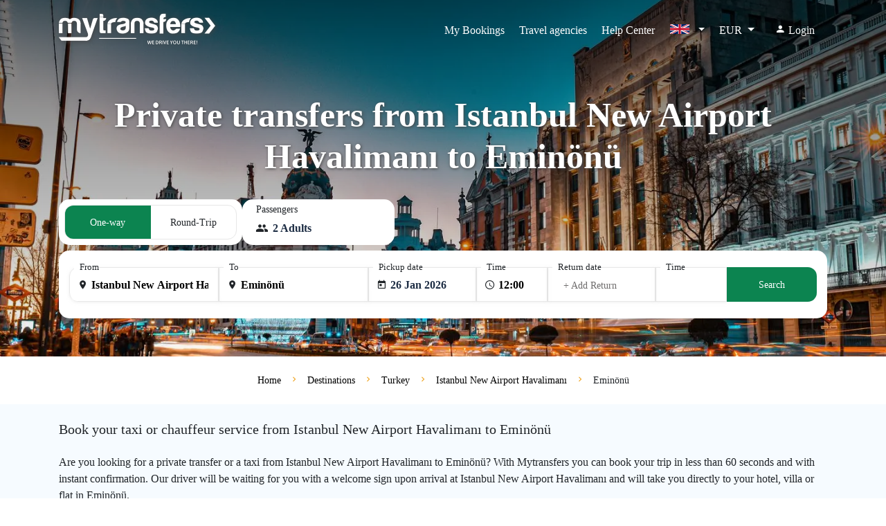

--- FILE ---
content_type: text/html; charset=UTF-8
request_url: https://www.mytransfers.com/en/destination/turkey/istanbul-havalimani-airport-isl/eminonu/
body_size: 38737
content:
<!DOCTYPE html>
<html lang="en" ng-app="app">

<head ng-cloak>
    <meta charset="UTF-8">
    <meta http-equiv="X-UA-Compatible" content="ie=edge">
    <meta name='viewport' content='width=device-width, initial-scale=1.0, maximum-scale=5.0, user-scalable=yes'>
    <meta name="theme-color" content="#09AFEE">
    <meta name="csrf-token" content="D7vtV4Z3XDT30Hxhf8CDhaPxY8WtZuNt5P0H6kfw">

            <link rel="preconnect" href="https://d1cj8q6w07zyiq.cloudfront.net">
    
    
    <link rel="preload" href="https://d1cj8q6w07zyiq.cloudfront.net/mytransfersweb/prod/css/app.css?id=3e949b4a9f0047853a1a" as="style" onload="this.onload=null;this.rel='stylesheet'">
    <noscript>
        <link rel="stylesheet" href="https://d1cj8q6w07zyiq.cloudfront.net/mytransfersweb/prod/css/app.css?id=3e949b4a9f0047853a1a">
    </noscript>

    <link rel="preload" href="https://d1cj8q6w07zyiq.cloudfront.net/mytransfersweb/prod/css/default.css?id=c411c7d2deeb901f63e2" as="style"
        onload="this.onload=null;this.rel='stylesheet'">
    <noscript>
        <link rel="stylesheet" href="https://d1cj8q6w07zyiq.cloudfront.net/mytransfersweb/prod/css/default.css?id=c411c7d2deeb901f63e2">
    </noscript>

    <style>
        
        @font-face {
            font-family: "icomoon";
            src: url("https://d1cj8q6w07zyiq.cloudfront.net/mytransfersweb/prod/fonts/fonts/icomoon.eot");
            src: url("https://d1cj8q6w07zyiq.cloudfront.net/mytransfersweb/prod/fonts/fonts/icomoon.eot#iefix") format("embedded-opentype"),
                 url("https://d1cj8q6w07zyiq.cloudfront.net/mytransfersweb/prod/fonts/fonts/icomoon.ttf") format("truetype"),
                 url("https://d1cj8q6w07zyiq.cloudfront.net/mytransfersweb/prod/fonts/fonts/icomoon.woff") format("woff"),
                 url("https://d1cj8q6w07zyiq.cloudfront.net/mytransfersweb/prod/fonts/fonts/icomoon.svg#icomoon") format("svg");
            font-weight: normal;
            font-style: normal;
            font-display: swap;
        }

        [class^="icon-"],
        [class*=" icon-"] {
            font-family: "icomoon" !important;
            speak: none;
            font-style: normal;
            font-weight: normal;
            font-variant: normal;
            text-transform: none;
            line-height: 1;
            -webkit-font-smoothing: antialiased;
            -moz-osx-font-smoothing: grayscale;
        }
    </style>

    <link rel="preload" href="https://d1cj8q6w07zyiq.cloudfront.net/mytransfersweb/prod/css/home.css?id=ad9fb569aafdb89cb7e9" as="style"
        onload="this.onload=null;this.rel='stylesheet'">
    <noscript>
        <link rel="stylesheet" href="https://d1cj8q6w07zyiq.cloudfront.net/mytransfersweb/prod/css/home.css?id=ad9fb569aafdb89cb7e9">
    </noscript>

            <link rel="preload" href="https://d1cj8q6w07zyiq.cloudfront.net/mytransfersweb/prod/fonts/fonts/OpenSans-SemiBold.woff2" type="font/woff2" as="font"
            crossorigin>
        <link rel="preload" href="https://d1cj8q6w07zyiq.cloudfront.net/mytransfersweb/prod/css/destinations.css?id=67481b3bdf9eb7d3b8ff" as="style">
        <link rel="preload" href="https://d1cj8q6w07zyiq.cloudfront.net/mytransfersweb/prod/images/bg-new-home.webp" as="image">
        <link rel="preload" href="https://d1cj8q6w07zyiq.cloudfront.net/mytransfersweb/prod/images/map.jpg" as="image">
        <title>Private transfers from Istanbul New Airport Havalimanı to Eminönü - MyTransfers</title>
            <meta name="description" content="Book your private transfer from Istanbul New Airport Havalimanı to Eminönü with chauffeur service or airport shuttle. Taxi booking with a driver hire.">
<meta name="author" content=" MyTransfers">
<meta http-equiv="content-language" content="en">

<link rel="canonical" href="https://www.mytransfers.com/en/destination/turkey/istanbul-havalimani-airport-isl/eminonu/">
<link rel="alternate" href="https://www.mytransfers.com/en/destination/turkey/istanbul-havalimani-airport-isl/eminonu/" hreflang="en">
<link rel="alternate" href="https://www.mytransfers.com/fr/destination/turquie/aeroport-de-istanbul-havalimani-isl/eminonu/" hreflang="fr">
<link rel="alternate" href="https://www.mytransfers.com/es/destination/turquia/aeropuerto-de-estambul-havalimani-isl/eminonu/" hreflang="es">
<link rel="alternate" href="https://www.mytransfers.com/de/destination/turkei/flughafen-istanbul-havalimani-isl/eminonu/" hreflang="de">
<link rel="alternate" href="https://www.mytransfers.com/it/destination/turchia/aeroporto-di-istanbul-new-havaliman-ist/eminonu/" hreflang="it">
<link rel="alternate" href="https://www.mytransfers.com/pt/destination/turquia/aeroporto-de-istambul-new-havaliman-ist/eminonu/" hreflang="pt">
<link rel="alternate" href="https://www.mytransfers.com/en/destination/turkey/istanbul-havalimani-airport-isl/eminonu/" hreflang="x-default">

<link rel="apple-touch-icon" href="https://d1cj8q6w07zyiq.cloudfront.net/mytransfersweb/prod/apple-touch-icon.png" />
<link rel="apple-touch-icon" sizes="57x57" href="https://d1cj8q6w07zyiq.cloudfront.net/mytransfersweb/prod/apple-touch-icon-57x57.png" />
<link rel="apple-touch-icon" sizes="72x72" href="https://d1cj8q6w07zyiq.cloudfront.net/mytransfersweb/prod/apple-touch-icon-72x72.png" />
<link rel="apple-touch-icon" sizes="76x76" href="https://d1cj8q6w07zyiq.cloudfront.net/mytransfersweb/prod/apple-touch-icon-76x76.png" />
<link rel="apple-touch-icon" sizes="114x114" href="https://d1cj8q6w07zyiq.cloudfront.net/mytransfersweb/prod/apple-touch-icon-114x114.png" />
<link rel="apple-touch-icon" sizes="120x120" href="https://d1cj8q6w07zyiq.cloudfront.net/mytransfersweb/prod/apple-touch-icon-120x120.png" />
<link rel="apple-touch-icon" sizes="144x144" href="https://d1cj8q6w07zyiq.cloudfront.net/mytransfersweb/prod/apple-touch-icon-144x144.png" />
<link rel="apple-touch-icon" sizes="152x152" href="https://d1cj8q6w07zyiq.cloudfront.net/mytransfersweb/prod/apple-touch-icon-152x152.png" />
<link rel="apple-touch-icon" sizes="180x180" href="https://d1cj8q6w07zyiq.cloudfront.net/mytransfersweb/prod/apple-touch-icon-180x180.png" />


<meta property="og:locale" content="en">
<meta property="og:type" content="website">
<meta property="og:title" content="Private transfers from Istanbul New Airport Havalimanı to Eminönü - MyTransfers">
<meta property="og:description" content="Book your private transfer from Istanbul New Airport Havalimanı to Eminönü with chauffeur service or airport shuttle. Taxi booking with a driver hire.">
<meta property="og:url" content="https://www.mytransfers.com/en/en/destination/turkey/istanbul-havalimani-airport-isl/eminonu/">
<meta property="og:image" content="https://www.mytransfers.com/wp-content/uploads/2018/12/istanbul.jpeg">
<meta property="og:site_name" content=" MyTransfers">
<meta name="twitter:card" content="summary_large_image">
<meta name="twitter:description" content="Book your private transfer from Istanbul New Airport Havalimanı to Eminönü with chauffeur service or airport shuttle. Taxi booking with a driver hire.">
<meta name="twitter:title" content="Private transfers from Istanbul New Airport Havalimanı to Eminönü - MyTransfers">
<meta name="twitter:site" content=" MyTransfers">
<meta name="twitter:image" content="https://www.mytransfers.com/wp-content/uploads/2018/12/istanbul.jpeg">

<script type="application/ld+json">
    {
        "@context": "http://schema.org",
        "@type": "Organization",
        "url": "https://www.mytransfers.com/",
        "name": " MyTransfers",
        "alternateName": " MyTransfers.com",
        "logo": "https://d1cj8q6w07zyiq.cloudfront.net/mytransfersweb/prod/img/mytransfers-logo.png",
        "sameAs": ["https://www.facebook.com/mytransferscom/", "https://linkedin.com/company/mytransfers/"],
        "contactPoint": [{
            "@type": "ContactPoint",
            "telephone": "(+34) 911 880 435",
            "contactType": "customer service"
        }],
        "aggregateRating": {
            "@type": "AggregateRating",
            "ratingValue": "4.5",
            "reviewCount": "1084",
            "bestRating": "5",
            "worstRating": "1"
        }
    }
</script>

        <script type="application/ld+json">
    {
        "@context": "http://schema.org",
        "@type": "MobileApplication",
        "image": "https://mytransfers.com/app_logos/store.png",
        "name": "Mytransfers",
        "author": {
            "@type": "Organization",
            "url": "https://www.mytransfers.com/",
            "name": "Mytransfers"
        },
        "aggregateRating": {
            "@type": "AggregateRating",
            "ratingValue": "4.5",
            "bestRating": "5",
            "ratingCount": "4347"
        },
        "datePublished": "2022-04-14",
        "operatingSystem": "Windows 7, Windows 8, Windows 10, Windows 11, OSX, ANDROID",
        "fileSize": "10mb",
        "description": "Mytransfers offers private airport transfers bookings with instant confirmation worldwide. We work directly with local drivers and select the best services for our clients. In this way we ensure that your vacation will start in the best possible way.",
        "applicationCategory": "ShoppingApplication",
        "offers": {
            "@type": "Offer",
            "price": "0",
            "priceCurrency": "EUR"
        }
    }
</script>                    <script type="application/ld+json">
    {
        "@context": "https://schema.org/",
        "@type": "Product",
        "name": "Private transfers from Istanbul New Airport Havalimanı to Eminönü",
        "image": [
            "https://d1cj8q6w07zyiq.cloudfront.net/mytransfers/wp-content/uploads/2018/02/sedanblack.jpg",
            "https://www.mytransfers.com/wp-content/uploads/2018/12/istanbul.jpeg"
        ],
        "description": "Book your private transfer from Istanbul New Airport Havalimanı to Eminönü with chauffeur service or airport shuttle. Taxi booking with a driver hire.",
        "sku": "150804_343185",
        "mpn": "150804_343185",
        "brand": {
            "@type": "Thing",
            "name": " MyTransfers"
        },
        "aggregateRating": {
            "@type": "AggregateRating",
            "ratingValue": "4.9",
            "reviewCount": "2001",
            "bestRating": "5",
            "worstRating": "1"
        },
        "offers": {
            "@type": "Offer",
            "url": "https://www.mytransfers.com/en/destination/turkey/istanbul-havalimani-airport-isl/eminonu/",
            "priceCurrency": "EUR",
            "price": "42.35",
            "availability": "https://schema.org/InStock"
        }
    }
</script>

        
        <script type="application/ld+json">
        {
          "@context": "https://schema.org",
          "@type": "TransportationRoute",
          "name": "Private transfers from Istanbul New Airport Havalimanı to Eminönü",
          "url": "https://www.mytransfers.com/en/destination/turkey/istanbul-havalimani-airport-isl/eminonu",
          "origin": {
            "@type": "Place",
            "name": "Istanbul New Airport Havalimanı",
            "geo": {
              "@type": "GeoCoordinates",
              "latitude": "41.2607624",
              "longitude": "28.7413866"
            }
          },
          "destination": {
            "@type": "Place",
            "name": "Eminönü",
            "geo": {
              "@type": "GeoCoordinates",
              "latitude": "41.0149358",
              "longitude": "28.9659767"
            }
          },
          "distance": "44.66 km",
          "estimatedDuration": "PT00H41M",
          "provider": {
            "@type": "Organization",
            "name": "MyTransfers",
            "url": "https://www.mytransfers.com/",
            "logo": "https://www.mytransfers.com//images/logo.png"
          }
        }
        </script>
        <script type="application/ld+json">
    {
        "@context": "https://schema.org",
        "@type": "FAQPage",
        "mainEntity": [{
                "@type": "Question",
                "name": "How far is it from Istanbul New Airport Havalimanı to Eminönü?",
                "acceptedAnswer": {
                    "@type": "Answer",
                    "text": "The distance between Istanbul New Airport Havalimanı and Eminönü is approximately 44.66 km."
                }
            },
            {
                "@type": "Question",
                "name": "How long will it take to get to Eminönü with a private transfer?",
                "acceptedAnswer": {
                    "@type": "Answer",
                    "text": " The transfer from Istanbul New Airport Havalimanı to Eminönü will take approximately 00 h 41 m. The duration may vary depending on the vehicle chosen and the traffic conditions, which are beyond our control."
                }
            },
            {
                "@type": "Question",
                "name": "Why should I book a private transfer or minivan from Istanbul New Airport Havalimanı to Eminönü in advance?",
                "acceptedAnswer": {
                    "@type": "Answer",
                    "text": "By booking a private taxi or minivan with us from Istanbul New Airport Havalimanı to Eminönü you will benefit from our final prices, with no surprises. Our driver will be waiting for you on arrival and will take you directly to your hotel, villa or other destination in Eminönü. Remember that all our transfers are private and with door to door service. Vehicles with capacity for more than 4 people or for passengers with special luggage needs are rare at Istanbul New Airport Havalimanı. If you book in advance with us, the transfer from Istanbul New Airport Havalimanı to Eminönü will be carried out with a vehicle that will be perfectly adapted to your needs."
                }
            },
            {
                "@type": "Question",
                "name": "What vehicles are available for this route?",
                "acceptedAnswer": {
                    "@type": "Answer",
                    "text": "You can reserve any type of vehicle for this route. Use the availability search on this page to see all the vehicles available for transfer between Istanbul New Airport Havalimanı and Eminönü."
                }
            },
            {
                "@type": "Question",
                "name": "How much does a transfer from Istanbul New Airport Havalimanı to Eminönü cost?",
                "acceptedAnswer": {
                    "@type": "Answer",
                    "text": " The cost of a taxi or private transfer from Istanbul New Airport Havalimanı to Eminönü is EUR €  42.35. Depending on the chosen vehicle, the price of a private transfer may vary. Use the availability search at the top of this page to find the best rates for your transfer to Eminönü."
                }
            }
        ]
    }
</script>

    
    <style>
        body {
            margin: 0;
        }
        [ng-cloak] {
            display: none !important;
        }
    </style>

    <link rel="icon" href="https://d1cj8q6w07zyiq.cloudfront.net/mytransfersweb/prod/img/mytransfers-icon.png">

    
                <link rel="stylesheet" type="text/css" href="https://d1cj8q6w07zyiq.cloudfront.net/mytransfersweb/prod/css/destinations.css?id=67481b3bdf9eb7d3b8ff" />
    

    </head>

<body ng-cloak class="" >
    
    
        <section class="container-fluid c-banner" 
    >
    
    <header class="c-header text-white">
        <nav class="navbar navbar-expand-lg c-nav">
            <div class="container">
                <a class="navbar-brand" href="https://www.mytransfers.com/en/"
                    title="Mytransfers">
                                        <span class="icon icon-logo text-white"></span>
                                    </a>
                <div class="menu-mobile">
                    <div class="link-mobile float-right">
                        <button class="navbar-toggler float-right py-2 ml-0" type="button" data-toggle="collapse"
                            data-target="#navbarNavAltMarkup" aria-controls="navbarNavAltMarkup" aria-expanded="true"
                            aria-label="Toggle navigation">
                            <span class="icon icon-menu"></span>
                        </button>
                    </div>

                                        <!-- MOBILE LANGUAGE SECTION - DISABLED -->
                    <div class="link-mobile float-right p-0 ">
                        <div class="position-relative dropdown c-center">
                            <a class="nav-item nav-link px-0 dropdown-toggle" href="#" data-toggle="dropdown"
                                aria-haspopup="true" aria-expanded="true">
                                <span class="icon-flags">
                                    <img class="lazy" width="30" height="14"
                                        data-src="https://d1cj8q6w07zyiq.cloudfront.net/mytransfersweb/prod/images/en.svg"
                                        data-srcset="https://d1cj8q6w07zyiq.cloudfront.net/mytransfersweb/prod/images/en.svg 1x" alt="en"
                                        title="en">
                                </span>
                            </a>
                            <div class="dropdown-menu d-mobile px-0" aria-labelledby="dropdownMenuButton">
                                <div class="mobile-close d-flex justify-content-end">
                                   <button type="button" class="close-btn" >&times;</button>
                                </div>

                                <button class="dropdown-item" href="#">
                                                                                                            <a class="col-12 pt-1 pb-2 px-3 link-hover link-ln"
                                        href="https://www.mytransfers.com/en/destination/turkey/istanbul-havalimani-airport-isl/eminonu/"
                                        hreflang="en"                                         style="font-weight: bold;" >
                                        <span class="icon-flags">
                                            <img class="lazy" width="28" height="18"
                                                data-src="https://d1cj8q6w07zyiq.cloudfront.net/mytransfersweb/prod/images/en.svg"
                                                data-srcset="https://d1cj8q6w07zyiq.cloudfront.net/mytransfersweb/prod/images/en.svg 1x"
                                                alt="en" title="English" />
                                        </span>
                                        <span> English</span>
                                    </a>
                                                                        <a class="col-12 pt-1 pb-2 px-3 link-hover link-ln"
                                        href="https://www.mytransfers.com/fr/destination/turquie/aeroport-de-istanbul-havalimani-isl/eminonu/"
                                        hreflang="fr" >
                                        <span class="icon-flags">
                                            <img class="lazy" width="28" height="18"
                                                data-src="https://d1cj8q6w07zyiq.cloudfront.net/mytransfersweb/prod/images/fr.svg"
                                                data-srcset="https://d1cj8q6w07zyiq.cloudfront.net/mytransfersweb/prod/images/fr.svg 1x"
                                                alt="fr" title="French" />
                                        </span>
                                        <span> Français</span>
                                    </a>
                                                                        <a class="col-12 pt-1 pb-2 px-3 link-hover link-ln"
                                        href="https://www.mytransfers.com/es/destination/turquia/aeropuerto-de-estambul-havalimani-isl/eminonu/"
                                        hreflang="es" >
                                        <span class="icon-flags">
                                            <img class="lazy" width="28" height="18"
                                                data-src="https://d1cj8q6w07zyiq.cloudfront.net/mytransfersweb/prod/images/es.svg"
                                                data-srcset="https://d1cj8q6w07zyiq.cloudfront.net/mytransfersweb/prod/images/es.svg 1x"
                                                alt="es" title="Spanish" />
                                        </span>
                                        <span> Español</span>
                                    </a>
                                                                        <a class="col-12 pt-1 pb-2 px-3 link-hover link-ln"
                                        href="https://www.mytransfers.com/de/destination/turkei/flughafen-istanbul-havalimani-isl/eminonu/"
                                        hreflang="de" >
                                        <span class="icon-flags">
                                            <img class="lazy" width="28" height="18"
                                                data-src="https://d1cj8q6w07zyiq.cloudfront.net/mytransfersweb/prod/images/de.svg"
                                                data-srcset="https://d1cj8q6w07zyiq.cloudfront.net/mytransfersweb/prod/images/de.svg 1x"
                                                alt="de" title="German" />
                                        </span>
                                        <span> Deutsch</span>
                                    </a>
                                                                        <a class="col-12 pt-1 pb-2 px-3 link-hover link-ln"
                                        href="https://www.mytransfers.com/it/destination/turchia/aeroporto-di-istanbul-new-havaliman-ist/eminonu/"
                                        hreflang="it" >
                                        <span class="icon-flags">
                                            <img class="lazy" width="28" height="18"
                                                data-src="https://d1cj8q6w07zyiq.cloudfront.net/mytransfersweb/prod/images/it.svg"
                                                data-srcset="https://d1cj8q6w07zyiq.cloudfront.net/mytransfersweb/prod/images/it.svg 1x"
                                                alt="it" title="Italian" />
                                        </span>
                                        <span> Italiano</span>
                                    </a>
                                                                        <a class="col-12 pt-1 pb-2 px-3 link-hover link-ln"
                                        href="https://www.mytransfers.com/pt/destination/turquia/aeroporto-de-istambul-new-havaliman-ist/eminonu/"
                                        hreflang="pt" >
                                        <span class="icon-flags">
                                            <img class="lazy" width="28" height="18"
                                                data-src="https://d1cj8q6w07zyiq.cloudfront.net/mytransfersweb/prod/images/pt.svg"
                                                data-srcset="https://d1cj8q6w07zyiq.cloudfront.net/mytransfersweb/prod/images/pt.svg 1x"
                                                alt="pt" title="Portuguese" />
                                        </span>
                                        <span> Português</span>
                                    </a>
                                                                                                        </button>

                            </div>
                        </div>
                    </div>

                    <div class="link-mobile float-right p-0">
                        <div class="position-relative dropdown c-center">
                            <a class="nav-item nav-link px-0 s dropdown-toggle" href="#" id="dropdow-money"
                                data-toggle="dropdown" aria-haspopup="true" aria-expanded="true">
                                EUR
                            </a>
                            <div class="dropdown-menu dm-singular px-0 d-mobile" aria-labelledby="dropdow-money">
                                <div class="mobile-close d-flex justify-content-end">
                                    <button type="button" class="close-btn">&times;</button>
                                </div>
                                <div class="dropdown-item px-3 text-center">

                                    <div class="row">
                                                                                <div class="col-4 px-1">
                                            <a class="d-link px-2 py-1 d-link-currency font-16 "
                                                rel="nofollow"
                                                href="https://www.mytransfers.com/currency/USD/?code=USD $">
                                                <span class="pr-0 font-14">$</span>
                                                <span>USD</span>
                                            </a>
                                        </div>
                                                                                <div class="col-4 px-1">
                                            <a class="d-link px-2 py-1 d-link-currency font-16  dl-active "
                                                rel="nofollow"
                                                href="https://www.mytransfers.com/currency/EUR/?code=EUR €">
                                                <span class="pr-0 font-14">€</span>
                                                <span>EUR</span>
                                            </a>
                                        </div>
                                                                                <div class="col-4 px-1">
                                            <a class="d-link px-2 py-1 d-link-currency font-16 "
                                                rel="nofollow"
                                                href="https://www.mytransfers.com/currency/GBP/?code=GBP £">
                                                <span class="pr-0 font-14">£</span>
                                                <span>GBP</span>
                                            </a>
                                        </div>
                                                                                <div class="col-4 px-1">
                                            <a class="d-link px-2 py-1 d-link-currency font-16 "
                                                rel="nofollow"
                                                href="https://www.mytransfers.com/currency/AUD/?code=AUD">
                                                <span class="pr-0 font-14">AUD</span>
                                                <span>AUD</span>
                                            </a>
                                        </div>
                                                                                <div class="col-4 px-1">
                                            <a class="d-link px-2 py-1 d-link-currency font-16 "
                                                rel="nofollow"
                                                href="https://www.mytransfers.com/currency/BRL/?code=BRL">
                                                <span class="pr-0 font-14">BRL</span>
                                                <span>BRL</span>
                                            </a>
                                        </div>
                                                                                <div class="col-4 px-1">
                                            <a class="d-link px-2 py-1 d-link-currency font-16 "
                                                rel="nofollow"
                                                href="https://www.mytransfers.com/currency/CAD/?code=C$">
                                                <span class="pr-0 font-14">C$</span>
                                                <span>CAD</span>
                                            </a>
                                        </div>
                                                                                <div class="col-4 px-1">
                                            <a class="d-link px-2 py-1 d-link-currency font-16 "
                                                rel="nofollow"
                                                href="https://www.mytransfers.com/currency/CNY/?code=CNY ¥">
                                                <span class="pr-0 font-14">¥</span>
                                                <span>CNY</span>
                                            </a>
                                        </div>
                                                                                <div class="col-4 px-1">
                                            <a class="d-link px-2 py-1 d-link-currency font-16 "
                                                rel="nofollow"
                                                href="https://www.mytransfers.com/currency/HRK/?code=HRK">
                                                <span class="pr-0 font-14">HRK</span>
                                                <span>HRK</span>
                                            </a>
                                        </div>
                                                                                <div class="col-4 px-1">
                                            <a class="d-link px-2 py-1 d-link-currency font-16 "
                                                rel="nofollow"
                                                href="https://www.mytransfers.com/currency/DKK/?code=DKK">
                                                <span class="pr-0 font-14">DKK</span>
                                                <span>DKK</span>
                                            </a>
                                        </div>
                                                                                <div class="col-4 px-1">
                                            <a class="d-link px-2 py-1 d-link-currency font-16 "
                                                rel="nofollow"
                                                href="https://www.mytransfers.com/currency/HKD/?code=HKD">
                                                <span class="pr-0 font-14">HKD</span>
                                                <span>HKD</span>
                                            </a>
                                        </div>
                                                                                <div class="col-4 px-1">
                                            <a class="d-link px-2 py-1 d-link-currency font-16 "
                                                rel="nofollow"
                                                href="https://www.mytransfers.com/currency/HUF/?code=HUF">
                                                <span class="pr-0 font-14">HUF</span>
                                                <span>HUF</span>
                                            </a>
                                        </div>
                                                                                <div class="col-4 px-1">
                                            <a class="d-link px-2 py-1 d-link-currency font-16 "
                                                rel="nofollow"
                                                href="https://www.mytransfers.com/currency/ISK/?code=ISK">
                                                <span class="pr-0 font-14">ISK</span>
                                                <span>ISK</span>
                                            </a>
                                        </div>
                                                                                <div class="col-4 px-1">
                                            <a class="d-link px-2 py-1 d-link-currency font-16 "
                                                rel="nofollow"
                                                href="https://www.mytransfers.com/currency/INR/?code=INR">
                                                <span class="pr-0 font-14">INR</span>
                                                <span>INR</span>
                                            </a>
                                        </div>
                                                                                <div class="col-4 px-1">
                                            <a class="d-link px-2 py-1 d-link-currency font-16 "
                                                rel="nofollow"
                                                href="https://www.mytransfers.com/currency/ILS/?code=ILS">
                                                <span class="pr-0 font-14">ILS</span>
                                                <span>ILS</span>
                                            </a>
                                        </div>
                                                                                <div class="col-4 px-1">
                                            <a class="d-link px-2 py-1 d-link-currency font-16 "
                                                rel="nofollow"
                                                href="https://www.mytransfers.com/currency/JPY/?code=JPY ¥">
                                                <span class="pr-0 font-14">¥</span>
                                                <span>JPY</span>
                                            </a>
                                        </div>
                                                                                <div class="col-4 px-1">
                                            <a class="d-link px-2 py-1 d-link-currency font-16 "
                                                rel="nofollow"
                                                href="https://www.mytransfers.com/currency/MXN/?code=MXN $">
                                                <span class="pr-0 font-14">$</span>
                                                <span>MXN</span>
                                            </a>
                                        </div>
                                                                                <div class="col-4 px-1">
                                            <a class="d-link px-2 py-1 d-link-currency font-16 "
                                                rel="nofollow"
                                                href="https://www.mytransfers.com/currency/NZD/?code=NZD">
                                                <span class="pr-0 font-14">NZD</span>
                                                <span>NZD</span>
                                            </a>
                                        </div>
                                                                                <div class="col-4 px-1">
                                            <a class="d-link px-2 py-1 d-link-currency font-16 "
                                                rel="nofollow"
                                                href="https://www.mytransfers.com/currency/NOK/?code=NOK">
                                                <span class="pr-0 font-14">NOK</span>
                                                <span>NOK</span>
                                            </a>
                                        </div>
                                                                                <div class="col-4 px-1">
                                            <a class="d-link px-2 py-1 d-link-currency font-16 "
                                                rel="nofollow"
                                                href="https://www.mytransfers.com/currency/PLN/?code=zl">
                                                <span class="pr-0 font-14">zl</span>
                                                <span>PLN</span>
                                            </a>
                                        </div>
                                                                                <div class="col-4 px-1">
                                            <a class="d-link px-2 py-1 d-link-currency font-16 "
                                                rel="nofollow"
                                                href="https://www.mytransfers.com/currency/RUB/?code=P.">
                                                <span class="pr-0 font-14">P.</span>
                                                <span>RUB</span>
                                            </a>
                                        </div>
                                                                                <div class="col-4 px-1">
                                            <a class="d-link px-2 py-1 d-link-currency font-16 "
                                                rel="nofollow"
                                                href="https://www.mytransfers.com/currency/SGD/?code=S$">
                                                <span class="pr-0 font-14">S$</span>
                                                <span>SGD</span>
                                            </a>
                                        </div>
                                                                                <div class="col-4 px-1">
                                            <a class="d-link px-2 py-1 d-link-currency font-16 "
                                                rel="nofollow"
                                                href="https://www.mytransfers.com/currency/ZAR/?code=ZAR">
                                                <span class="pr-0 font-14">ZAR</span>
                                                <span>ZAR</span>
                                            </a>
                                        </div>
                                                                                <div class="col-4 px-1">
                                            <a class="d-link px-2 py-1 d-link-currency font-16 "
                                                rel="nofollow"
                                                href="https://www.mytransfers.com/currency/SEK/?code=SEK">
                                                <span class="pr-0 font-14">SEK</span>
                                                <span>SEK</span>
                                            </a>
                                        </div>
                                                                                <div class="col-4 px-1">
                                            <a class="d-link px-2 py-1 d-link-currency font-16 "
                                                rel="nofollow"
                                                href="https://www.mytransfers.com/currency/CHF/?code=CHF">
                                                <span class="pr-0 font-14">CHF</span>
                                                <span>CHF</span>
                                            </a>
                                        </div>
                                                                                <div class="col-4 px-1">
                                            <a class="d-link px-2 py-1 d-link-currency font-16 "
                                                rel="nofollow"
                                                href="https://www.mytransfers.com/currency/THB/?code=THB$">
                                                <span class="pr-0 font-14">$</span>
                                                <span>THB</span>
                                            </a>
                                        </div>
                                                                                <div class="col-4 px-1">
                                            <a class="d-link px-2 py-1 d-link-currency font-16 "
                                                rel="nofollow"
                                                href="https://www.mytransfers.com/currency/TRY/?code=TRY$">
                                                <span class="pr-0 font-14">$</span>
                                                <span>TRY</span>
                                            </a>
                                        </div>
                                                                            </div>
                                </div>
                            </div>
                        </div>
                    </div>
                                    </div>
                <div class="collapse navbar-collapse p-3 p-lg-0" id="navbarNavAltMarkup">
                    <div class="navbar-nav ml-auto">
                        
                                                <a class="nav-item nav-link br-01 px-4 underline-effect"
                            href="https://www.mytransfers.com/en/detail/" title="My Bookings"
                            aria-label="My Bookings">My Bookings</a>
                        
                                                <div class="position-relative dropdown">
                            <a class="nav-item nav-link br-01 px-4 underline-effect" href="#"
                                id="dropdown-collaborators" data-toggle="dropdown" aria-haspopup="true"
                                aria-expanded="true">Travel agencies</a>
                            <div class="dropdown-menu" aria-labelledby="dropdown-collaborators">
                                <div class="dropdown-item" href="#">

                                                                        <a class="col-12 pt-1 pb-2 px-3 link-hover link-ln"
                                        title="Register new agency" href="https://www.mytransfers.com/register">Register</a>
                                    <a class="col-12 pt-1 pb-2 px-3 link-hover link-ln"
                                        href="https://www.mytransfers.com/en/login/?form=login"
                                        title="Partner login">
                                        <span>Login</span>
                                    </a>
                                    
                                    <a class="col-12 pt-1 pb-2 px-3 link-hover link-ln"
                                        href="https://b2b.mytransfers.com/"
                                        title="Information">
                                        <span>Information</span>
                                    </a>
                                </div>
                            </div>
                        </div>
                        
                        <a class="nav-item nav-link active px-4 underline-effect"
                            href="https://support.mytransfers.com/hc/en" title="Help Center"
                            aria-label="Help Center">Help Center</a>
                        <!-- end nuevo -->

                        <!-- Desktop Language Selector -->
                        <div class="position-relative dropdown c-center d-none d-lg-block">
                            <a class="nav-item nav-link px-4 dropdown-toggle" href="#" data-toggle="dropdown"
                                aria-haspopup="true" aria-expanded="true">
                                <span class="icon-flags">
                                    <img class="lazy" width="30" height="14"
                                        data-src="https://d1cj8q6w07zyiq.cloudfront.net/mytransfersweb/prod/images/en.svg"
                                        data-srcset="https://d1cj8q6w07zyiq.cloudfront.net/mytransfersweb/prod/images/en.svg 1x" alt="en"
                                        title="en">
                                </span>
                            </a>
                            <div class="dropdown-menu dm-lenguage" aria-labelledby="dropdownMenuButton">
                                <div class="dropdown-item" href="#">
                                                                                                            <a class="col-12 pt-1 pb-2 px-3 link-hover link-ln"
                                        href="https://www.mytransfers.com/en/destination/turkey/istanbul-havalimani-airport-isl/eminonu/"
                                        hreflang="en"                                         style="font-weight: bold;" >
                                        <span class="icon-flags">
                                            <img class="lazy" width="30" height="14"
                                                data-src="https://d1cj8q6w07zyiq.cloudfront.net/mytransfersweb/prod/images/en.svg"
                                                data-srcset="https://d1cj8q6w07zyiq.cloudfront.net/mytransfersweb/prod/images/en.svg 1x"
                                                alt="en" title="English" />
                                        </span>
                                        <span> English</span>
                                    </a>
                                                                        <a class="col-12 pt-1 pb-2 px-3 link-hover link-ln"
                                        href="https://www.mytransfers.com/fr/destination/turquie/aeroport-de-istanbul-havalimani-isl/eminonu/"
                                        hreflang="fr" >
                                        <span class="icon-flags">
                                            <img class="lazy" width="30" height="14"
                                                data-src="https://d1cj8q6w07zyiq.cloudfront.net/mytransfersweb/prod/images/fr.svg"
                                                data-srcset="https://d1cj8q6w07zyiq.cloudfront.net/mytransfersweb/prod/images/fr.svg 1x"
                                                alt="fr" title="French" />
                                        </span>
                                        <span> Français</span>
                                    </a>
                                                                        <a class="col-12 pt-1 pb-2 px-3 link-hover link-ln"
                                        href="https://www.mytransfers.com/es/destination/turquia/aeropuerto-de-estambul-havalimani-isl/eminonu/"
                                        hreflang="es" >
                                        <span class="icon-flags">
                                            <img class="lazy" width="30" height="14"
                                                data-src="https://d1cj8q6w07zyiq.cloudfront.net/mytransfersweb/prod/images/es.svg"
                                                data-srcset="https://d1cj8q6w07zyiq.cloudfront.net/mytransfersweb/prod/images/es.svg 1x"
                                                alt="es" title="Spanish" />
                                        </span>
                                        <span> Español</span>
                                    </a>
                                                                        <a class="col-12 pt-1 pb-2 px-3 link-hover link-ln"
                                        href="https://www.mytransfers.com/de/destination/turkei/flughafen-istanbul-havalimani-isl/eminonu/"
                                        hreflang="de" >
                                        <span class="icon-flags">
                                            <img class="lazy" width="30" height="14"
                                                data-src="https://d1cj8q6w07zyiq.cloudfront.net/mytransfersweb/prod/images/de.svg"
                                                data-srcset="https://d1cj8q6w07zyiq.cloudfront.net/mytransfersweb/prod/images/de.svg 1x"
                                                alt="de" title="German" />
                                        </span>
                                        <span> Deutsch</span>
                                    </a>
                                                                        <a class="col-12 pt-1 pb-2 px-3 link-hover link-ln"
                                        href="https://www.mytransfers.com/it/destination/turchia/aeroporto-di-istanbul-new-havaliman-ist/eminonu/"
                                        hreflang="it" >
                                        <span class="icon-flags">
                                            <img class="lazy" width="30" height="14"
                                                data-src="https://d1cj8q6w07zyiq.cloudfront.net/mytransfersweb/prod/images/it.svg"
                                                data-srcset="https://d1cj8q6w07zyiq.cloudfront.net/mytransfersweb/prod/images/it.svg 1x"
                                                alt="it" title="Italian" />
                                        </span>
                                        <span> Italiano</span>
                                    </a>
                                                                        <a class="col-12 pt-1 pb-2 px-3 link-hover link-ln"
                                        href="https://www.mytransfers.com/pt/destination/turquia/aeroporto-de-istambul-new-havaliman-ist/eminonu/"
                                        hreflang="pt" >
                                        <span class="icon-flags">
                                            <img class="lazy" width="30" height="14"
                                                data-src="https://d1cj8q6w07zyiq.cloudfront.net/mytransfersweb/prod/images/pt.svg"
                                                data-srcset="https://d1cj8q6w07zyiq.cloudfront.net/mytransfersweb/prod/images/pt.svg 1x"
                                                alt="pt" title="Portuguese" />
                                        </span>
                                        <span> Português</span>
                                    </a>
                                                                                                        </div>
                            </div>
                        </div>

                        <div class="position-relative dropdown c-center hide-mobile">
                            <a class="nav-item nav-link px-4 dropdown-toggle" href="#" id="dropdow-money"
                                data-toggle="dropdown" aria-haspopup="true" aria-expanded="true">
                                EUR
                            </a>
                            <div class="dropdown-menu dm-singular px-0" aria-labelledby="dropdow-money">
                                <div class="dropdown-item px-3 text-center">
                                    <div class="row mt-2">
                                                                                <div class="col-4 px-1">
                                            <a class="d-link px-2 py-1 d-link-currency "
                                                rel="nofollow"
                                                href="https://www.mytransfers.com/currency/USD/?code=USD $">
                                                <span class="pr-0 font-12">$</span>
                                                <span>USD</span>
                                            </a>
                                        </div>
                                                                                <div class="col-4 px-1">
                                            <a class="d-link px-2 py-1 d-link-currency  dl-active "
                                                rel="nofollow"
                                                href="https://www.mytransfers.com/currency/EUR/?code=EUR €">
                                                <span class="pr-0 font-12">€</span>
                                                <span>EUR</span>
                                            </a>
                                        </div>
                                                                                <div class="col-4 px-1">
                                            <a class="d-link px-2 py-1 d-link-currency "
                                                rel="nofollow"
                                                href="https://www.mytransfers.com/currency/GBP/?code=GBP £">
                                                <span class="pr-0 font-12">£</span>
                                                <span>GBP</span>
                                            </a>
                                        </div>
                                                                                <div class="col-4 px-1">
                                            <a class="d-link px-2 py-1 d-link-currency "
                                                rel="nofollow"
                                                href="https://www.mytransfers.com/currency/AUD/?code=AUD">
                                                <span class="pr-0 font-12">AUD</span>
                                                <span>AUD</span>
                                            </a>
                                        </div>
                                                                                <div class="col-4 px-1">
                                            <a class="d-link px-2 py-1 d-link-currency "
                                                rel="nofollow"
                                                href="https://www.mytransfers.com/currency/BRL/?code=BRL">
                                                <span class="pr-0 font-12">BRL</span>
                                                <span>BRL</span>
                                            </a>
                                        </div>
                                                                                <div class="col-4 px-1">
                                            <a class="d-link px-2 py-1 d-link-currency "
                                                rel="nofollow"
                                                href="https://www.mytransfers.com/currency/CAD/?code=C$">
                                                <span class="pr-0 font-12">C$</span>
                                                <span>CAD</span>
                                            </a>
                                        </div>
                                                                                <div class="col-4 px-1">
                                            <a class="d-link px-2 py-1 d-link-currency "
                                                rel="nofollow"
                                                href="https://www.mytransfers.com/currency/CNY/?code=CNY ¥">
                                                <span class="pr-0 font-12">¥</span>
                                                <span>CNY</span>
                                            </a>
                                        </div>
                                                                                <div class="col-4 px-1">
                                            <a class="d-link px-2 py-1 d-link-currency "
                                                rel="nofollow"
                                                href="https://www.mytransfers.com/currency/HRK/?code=HRK">
                                                <span class="pr-0 font-12">HRK</span>
                                                <span>HRK</span>
                                            </a>
                                        </div>
                                                                                <div class="col-4 px-1">
                                            <a class="d-link px-2 py-1 d-link-currency "
                                                rel="nofollow"
                                                href="https://www.mytransfers.com/currency/DKK/?code=DKK">
                                                <span class="pr-0 font-12">DKK</span>
                                                <span>DKK</span>
                                            </a>
                                        </div>
                                                                                <div class="col-4 px-1">
                                            <a class="d-link px-2 py-1 d-link-currency "
                                                rel="nofollow"
                                                href="https://www.mytransfers.com/currency/HKD/?code=HKD">
                                                <span class="pr-0 font-12">HKD</span>
                                                <span>HKD</span>
                                            </a>
                                        </div>
                                                                                <div class="col-4 px-1">
                                            <a class="d-link px-2 py-1 d-link-currency "
                                                rel="nofollow"
                                                href="https://www.mytransfers.com/currency/HUF/?code=HUF">
                                                <span class="pr-0 font-12">HUF</span>
                                                <span>HUF</span>
                                            </a>
                                        </div>
                                                                                <div class="col-4 px-1">
                                            <a class="d-link px-2 py-1 d-link-currency "
                                                rel="nofollow"
                                                href="https://www.mytransfers.com/currency/ISK/?code=ISK">
                                                <span class="pr-0 font-12">ISK</span>
                                                <span>ISK</span>
                                            </a>
                                        </div>
                                                                                <div class="col-4 px-1">
                                            <a class="d-link px-2 py-1 d-link-currency "
                                                rel="nofollow"
                                                href="https://www.mytransfers.com/currency/INR/?code=INR">
                                                <span class="pr-0 font-12">INR</span>
                                                <span>INR</span>
                                            </a>
                                        </div>
                                                                                <div class="col-4 px-1">
                                            <a class="d-link px-2 py-1 d-link-currency "
                                                rel="nofollow"
                                                href="https://www.mytransfers.com/currency/ILS/?code=ILS">
                                                <span class="pr-0 font-12">ILS</span>
                                                <span>ILS</span>
                                            </a>
                                        </div>
                                                                                <div class="col-4 px-1">
                                            <a class="d-link px-2 py-1 d-link-currency "
                                                rel="nofollow"
                                                href="https://www.mytransfers.com/currency/JPY/?code=JPY ¥">
                                                <span class="pr-0 font-12">¥</span>
                                                <span>JPY</span>
                                            </a>
                                        </div>
                                                                                <div class="col-4 px-1">
                                            <a class="d-link px-2 py-1 d-link-currency "
                                                rel="nofollow"
                                                href="https://www.mytransfers.com/currency/MXN/?code=MXN $">
                                                <span class="pr-0 font-12">$</span>
                                                <span>MXN</span>
                                            </a>
                                        </div>
                                                                                <div class="col-4 px-1">
                                            <a class="d-link px-2 py-1 d-link-currency "
                                                rel="nofollow"
                                                href="https://www.mytransfers.com/currency/NZD/?code=NZD">
                                                <span class="pr-0 font-12">NZD</span>
                                                <span>NZD</span>
                                            </a>
                                        </div>
                                                                                <div class="col-4 px-1">
                                            <a class="d-link px-2 py-1 d-link-currency "
                                                rel="nofollow"
                                                href="https://www.mytransfers.com/currency/NOK/?code=NOK">
                                                <span class="pr-0 font-12">NOK</span>
                                                <span>NOK</span>
                                            </a>
                                        </div>
                                                                                <div class="col-4 px-1">
                                            <a class="d-link px-2 py-1 d-link-currency "
                                                rel="nofollow"
                                                href="https://www.mytransfers.com/currency/PLN/?code=zl">
                                                <span class="pr-0 font-12">zl</span>
                                                <span>PLN</span>
                                            </a>
                                        </div>
                                                                                <div class="col-4 px-1">
                                            <a class="d-link px-2 py-1 d-link-currency "
                                                rel="nofollow"
                                                href="https://www.mytransfers.com/currency/RUB/?code=P.">
                                                <span class="pr-0 font-12">P.</span>
                                                <span>RUB</span>
                                            </a>
                                        </div>
                                                                                <div class="col-4 px-1">
                                            <a class="d-link px-2 py-1 d-link-currency "
                                                rel="nofollow"
                                                href="https://www.mytransfers.com/currency/SGD/?code=S$">
                                                <span class="pr-0 font-12">S$</span>
                                                <span>SGD</span>
                                            </a>
                                        </div>
                                                                                <div class="col-4 px-1">
                                            <a class="d-link px-2 py-1 d-link-currency "
                                                rel="nofollow"
                                                href="https://www.mytransfers.com/currency/ZAR/?code=ZAR">
                                                <span class="pr-0 font-12">ZAR</span>
                                                <span>ZAR</span>
                                            </a>
                                        </div>
                                                                                <div class="col-4 px-1">
                                            <a class="d-link px-2 py-1 d-link-currency "
                                                rel="nofollow"
                                                href="https://www.mytransfers.com/currency/SEK/?code=SEK">
                                                <span class="pr-0 font-12">SEK</span>
                                                <span>SEK</span>
                                            </a>
                                        </div>
                                                                                <div class="col-4 px-1">
                                            <a class="d-link px-2 py-1 d-link-currency "
                                                rel="nofollow"
                                                href="https://www.mytransfers.com/currency/CHF/?code=CHF">
                                                <span class="pr-0 font-12">CHF</span>
                                                <span>CHF</span>
                                            </a>
                                        </div>
                                                                                <div class="col-4 px-1">
                                            <a class="d-link px-2 py-1 d-link-currency "
                                                rel="nofollow"
                                                href="https://www.mytransfers.com/currency/THB/?code=THB$">
                                                <span class="pr-0 font-12">$</span>
                                                <span>THB</span>
                                            </a>
                                        </div>
                                                                                <div class="col-4 px-1">
                                            <a class="d-link px-2 py-1 d-link-currency "
                                                rel="nofollow"
                                                href="https://www.mytransfers.com/currency/TRY/?code=TRY$">
                                                <span class="pr-0 font-12">$</span>
                                                <span>TRY</span>
                                            </a>
                                        </div>
                                                                            </div>
                                </div>
                            </div>
                        </div>

                        
                                                                        <a class="nav-item nav-link c-login mx-2 px-3 mx-lg-2 my-2 my-lg-0 underline-effect"
                            href="https://www.mytransfers.com/en/login/">
                            <span class="icon icon-person"></span>
                            <span>Login</span>
                        </a>
                                                                    </div>
                </div>
            </div>
        </nav>
    </header>
    <div class="row">
        <div class="col-12">
                        <div class="container z-index-search" ng-controller="searchController as vm">
        
    <div class="row my-4 d-none d-md-block">
        
        
        
        
                    <div class="col-12 ">
                <h1
                    class="text-white py-0 m-0 pt-lg-4 text-center text-shadow-lg f-semibold header-titles font-lg-28 font-20 mt-3">
                    Private transfers from Istanbul New Airport Havalimanı to Eminönü
                </h1>
            </div>
        
            </div>

                <div class="row c-box">
        <form name="vm.form"  ng-init="selectedTab = 'search'" ng-submit="vm.onSubmit(vm.form)" autocomplete="off"
            novalidate class="col-12 ">

            <div id="myTabContent">
                <div class="tab-pane fade show active" id="oneway" role="tabpanel" aria-labelledby="oneway-tab">
                    <div class="row px-0 d-flex">
                        <div class="col-md-12">
                            <div class="row">
                                <!--search client -->
                                                                <!-- end search client-->

                                <div class="container my-2">
                                    <div class="my-row">
                                        <!-- Columna del switch -->
                                        <div class="switch-col tab-content p-2">
                                            <div class="two-part-switch f-bold">
                                                <input type="radio" id="switch-oneway" name="trip_type"
                                                    class="switch-checkbox" value="oneway" ng-model="vm.data.type"
                                                    ng-value="true">
                                                <label for="switch-oneway" class="switch-option"
                                                    ng-class="{ 'active': vm.data.type }">
                                                    {{ vm.ln.oneway }}
                                                </label>

                                                <input type="radio" id="switch-roundtrip" name="trip_type"
                                                    class="switch-checkbox" value="roundtrip" ng-model="vm.data.type"
                                                    ng-value="false">
                                                <label for="switch-roundtrip" class="switch-option"
                                                    ng-class="{ 'active': !vm.data.type }">
                                                    {{ vm.ln.roundtrip }}
                                                </label>
                                            </div>
                                        </div>

                                        <!-- Segunda columna (se ocultará en mobile) -->
                                        <div class="passengers-col tab-content p-2">
                                            <div id="pax_parent">
                                                <div class="c-form position-relative" id="dropdow-persons"
                                                    ng-click="vm.showPassenger($event)">
                                                    <label
                                                        class="p-2 label-passenger">Passengers</label>
                                                    <div class="value form-control-passengers">
                                                        {{ vm.data.adults }} {{ vm.data.adults == 1 ? vm.ln.adult : vm.ln.adults }}
                                                        {{ (vm.data.children + vm.data.infants) > 0 ? ', ' + (vm.data.children + vm.data.infants) + ' ' + vm.ln.minors : '' }}
                                                    </div>
                                                    <span class="icon-passenger icon-group"></span>
                                                </div>

                                                <!-- Dropdown de pasajeros -->
                                                <div class="dropdown-menu" id="pax-view"
                                                    aria-labelledby="dropdow-persons">
                                                    <div class="dropdown-item py-2">
                                                        <!-- Adultos -->
                                                        <div class="col-12 p-0">
                                                            <div class="row">
                                                                <div class="col-12 p-0">
                                                                    <label
                                                                        class="mb-0">Adults</label>
                                                                </div>
                                                            </div>
                                                            <div class="row">
                                                                <div class="btn-float btn-left border-left border-top border-bottom p-2 float-left pointer"
                                                                    ng-click="vm.removePax('adults', 1)"
                                                                    ng-class="{'btn-pax-inactive' : vm.data.adults == 1}">
                                                                    <span class="icon-less color-secundary"></span>
                                                                </div>
                                                                <div
                                                                    class="btn-float border-top border-bottom p-2 float-left font-14 text-dark">
                                                                    <span>{{ vm.data.adults }}</span>
                                                                </div>
                                                                <div class="btn-float btn-right border-top border-bottom border-right p-2 float-left pointer"
                                                                    ng-click="vm.addPax('adults')">
                                                                    <span class="icon-more color-secundary"></span>
                                                                </div>
                                                            </div>
                                                        </div>

                                                        <!-- Niños -->
                                                        <div class="col-12 p-0 mt-2">
                                                            <div class="row">
                                                                <div class="col-12 p-0">
                                                                    <label
                                                                        class="mb-0">Children</label>
                                                                </div>
                                                            </div>
                                                            <div class="row">
                                                                <div class="btn-float btn-left border-left border-top border-bottom p-2 float-left pointer"
                                                                    ng-click="vm.removePax('children', 0)"
                                                                    ng-class="{'btn-pax-inactive' : vm.data.children == 0}">
                                                                    <span class="icon-less color-secundary"></span>
                                                                </div>
                                                                <div
                                                                    class="btn-float border-top border-bottom p-2 float-left font-14 text-dark">
                                                                    <span>{{ vm.data.children }}</span>
                                                                </div>
                                                                <div class="btn-float btn-right border-top border-bottom border-right p-2 float-left pointer"
                                                                    ng-click="vm.addPax('children')">
                                                                    <span class="icon-more color-secundary"></span>
                                                                </div>
                                                            </div>
                                                        </div>

                                                        <!-- Infantes -->
                                                        <div class="col-12 p-0 mt-2">
                                                            <div class="row">
                                                                <div class="col-12 p-0">
                                                                    <label
                                                                        class="mb-0">Infants</label>
                                                                </div>
                                                            </div>
                                                            <div class="row">
                                                                <div class="btn-float btn-left border-left border-top border-bottom p-2 float-left pointer"
                                                                    ng-click="vm.removePax('infants', 0)"
                                                                    ng-class="{'btn-pax-inactive' : vm.data.infants == 0}">
                                                                    <span class="icon-less color-secundary"></span>
                                                                </div>
                                                                <div
                                                                    class="btn-float border-top border-bottom p-2 float-left font-14 text-dark">
                                                                    <span>{{ vm.data.infants }}</span>
                                                                </div>
                                                                <div class="btn-float btn-right border-top border-bottom border-right p-2 float-left pointer"
                                                                    ng-click="vm.addPax('infants')">
                                                                    <span class="icon-more color-secundary"></span>
                                                                </div>
                                                            </div>
                                                        </div>

                                                    </div>

                                                    <div class="button-close-passengers"
                                                        ng-click="vm.showPassenger($event)">
                                                        Apply
                                                    </div>
                                                </div>
                                            </div>
                                        </div>
                                    </div>
                                </div>
                            </div>

                            <div class="container tab-content">
                                <div class="my-row py-4" ng-class="{ 'roundtrip': !vm.data.type }">
                                    <div class="input-pick-up"
                                        ng-class="{'input-error': vm.submit && !vm.form.from.$valid}">
                                        <div class="c-form position-relative">
                                            <label for="from_view"
                                                class="p-2 label-title">From</label>
                                            <input id="from_view" type="text" class="form-control"
                                                placeholder="Pickup location"
                                                ng-change="vm.search('showfrom', vm.data.from_view, 'from')"
                                                ng-click="vm.deleteItemSelected('from_view', 'search_from', 'from')"
                                                ng-model="vm.data.from_view" ng-model-options="{ debounce: 700 }"
                                                aria-label="Pickup location"
                                                aria-describedby="basic-addon1" />
                                            <span class="icon icon-place"></span>
                                        </div>
                                        <div class="row">
                                            <div class="col-md-12">
                                                <div class="content-search wide-on-desktop">
                                                    <div class="search shadow" ng-show="vm.showfrom">
                                                        <ul class="list-group list-search" id="list_search_from">
                                                            <li class="list-group-item pl-10 font-14"
                                                                ng-repeat="result in vm.results"
                                                                ng-click="vm.selectResult(result, 'mt', 'from', 'showfrom')">
                                                                <i ng-class="vm.iconType(result)"
                                                                    aria-hidden="true"></i> {{ result.name }}
                                                            </li>

                                                            <li class="list-group-item pl-10 font-14"
                                                                ng-repeat="result in vm.results_gm"
                                                                ng-click="vm.selectResult(result, 'gm', 'from', 'showfrom')">
                                                                <i ng-class="vm.iconType(result)"
                                                                    aria-hidden="true"></i> {{ result.structured_formatting.main_text }}
                                                                <span
                                                                    ng-show="result.structured_formatting.secondary_text"
                                                                    class="form_secondary_text">
                                                                    {{ result.structured_formatting.secondary_text }}</span>
                                                            </li>

                                                            
                                                            <li class="list-group-item pl-10 font-14"
                                                                ng-repeat="result in vm.results_pr"
                                                                ng-click="vm.selectResult(result, 'pr', 'from', 'showfrom')">
                                                                <i ng-class="vm.iconType(result)"
                                                                    aria-hidden="true"></i> {{ result.main_text }}
                                                                <span ng-show="result.description"
                                                                    class="form_secondary_text">
                                                                    {{ result.description }}</span>
                                                            </li>

                                                            

                                                            <li class="list-group-item d-center find_from_gp font-14"
                                                                ng-show="!vm.loading_search && !vm.results_gm.length && !vm.search_in_places">
                                                                <a href="#" class="find_from_gp"
                                                                    ng-click="vm.searchInPlaces('showfrom','')">See more results</a>
                                                            </li>

                                                            <li class="list-group-item d-center text-center font-14"
                                                                ng-show="vm.loading_search">
                                                                <div class="spinner-border text-info" role="status">
                                                                    <span class="sr-only">Loading...</span>
                                                                </div>
                                                            </li>

                                                            <li class="list-group-item d-center font-14"
                                                                ng-show="!vm.loading_search && !vm.results.length && !vm.results_gm.length && !vm.results_pr.length">
                                                                <strong>No results</strong>
                                                            </li>
                                                        </ul>
                                                    </div>
                                                </div>
                                            </div>
                                        </div>
                                    </div>

                                    <div class="input-drop-off"
                                        ng-class="{'input-error': vm.submit && !vm.form.to.$valid}">
                                        <div class="c-form position-relative">
                                            <label for="to_view"
                                                class="p-2 label-title">To</label>
                                            <input id="to_view" type="text" class="form-control"
                                                placeholder="Dropoff location"
                                                ng-change="vm.search('showto', vm.data.to_view, 'to')"
                                                ng-click="vm.deleteItemSelected('to_view', 'search_to', 'to')"
                                                ng-model="vm.data.to_view" ng-model-options="{ debounce: 700 }"
                                                aria-label="Dropoff location"
                                                aria-describedby="basic-addon2" />
                                            <span class="icon icon-place"></span>
                                        </div>
                                        <div class="row">
                                            <div class="col-md-12">
                                                <div class="content-search wide-on-desktop">
                                                    <div class="search shadow" ng-show="vm.showto">
                                                        <ul class="list-group list-search" id="list_search_to">
                                                            <li class="list-group-item pl-10 font-14"
                                                                ng-repeat="result in vm.results_to"
                                                                ng-click="vm.selectResult(result, 'mt', 'to', 'showto')">
                                                                <i ng-class="vm.iconType(result)"
                                                                    aria-hidden="true"></i> {{ result.name }}
                                                            </li>

                                                            
                                                            <li class="list-group-item pl-10 font-14"
                                                                ng-repeat="result in vm.results_gm_to"
                                                                ng-click="vm.selectResult(result, 'gm', 'to', 'showto')">
                                                                <i ng-class="vm.iconType(result)"
                                                                    aria-hidden="true"></i> {{ result.structured_formatting.main_text }}
                                                                <span
                                                                    ng-show="result.structured_formatting.secondary_text"
                                                                    class="form_secondary_text">
                                                                    {{ result.structured_formatting.secondary_text }}</span>
                                                            </li>
                                                            

                                                            
                                                            <li class="list-group-item pl-10 font-14"
                                                                ng-repeat="result in vm.results_pr_to"
                                                                ng-click="vm.selectResult(result, 'pr', 'to', 'showto')">
                                                                <i ng-class="vm.iconType(result)"
                                                                    aria-hidden="true"></i> {{ result.main_text }}
                                                                <span ng-show="result.description"
                                                                    class="form_secondary_text">
                                                                    {{ result.description }}</span>
                                                            </li>

                                                            
                                                            <li class="list-group-item d-center find_to_gp font-14"
                                                                id="find_to_gp"
                                                                ng-show="!vm.loading_search  && !vm.results_gm_to.length && !vm.search_in_places_to">
                                                                <a class="find_to_gp" href="#"
                                                                    ng-click="vm.searchInPlaces('showto','_to')">See more results</a>
                                                            </li>

                                                            <li class="list-group-item d-center text-center font-14"
                                                                ng-show="vm.loading_search">
                                                                <div class="spinner-border text-info" role="status">
                                                                    <span class="sr-only">Loading...</span>
                                                                </div>
                                                            </li>

                                                            <li class="list-group-item d-center font-14"
                                                                ng-show="!vm.loading_search && !vm.results_to.length && !vm.results_gm_to.length && !vm.results_pr_to">
                                                                <strong>No results</strong>
                                                            </li>
                                                        </ul>
                                                    </div>
                                                </div>
                                            </div>
                                        </div>
                                    </div>

                                    <div class="group-arrival-datetime">
                                        <div class="input-date-arrival"
                                            ng-class="{'input-error': (vm.submit && !vm.form.arrival_date.$valid) || vm.arrival_date}">
                                            <div class="c-form position-relative">
                                                <label for="from_datepicker"
                                                    class="p-2 label-title">Pickup date</label>
                                                <input id="from_datepicker" name="from_datepicker" required readonly
                                                    data-calendar="pickup" class="form-control"
                                                    ng-model="vm.data.arrival_date_only"
                                                    placeholder="Pickup date" />
                                                <div ng-click="vm.openCalendar('from_datepicker')"
                                                    class="value form-control">
                                                    {{ vm.data.arrival_date_only | asDate | date: "mediumDate" }}
                                                </div>
                                                <span class="icon icon-today"></span>
                                            </div>
                                        </div>

                                        <div class="input-time-arrival"
                                            ng-class="{'input-error': (vm.submit && !vm.form.arrival_date.$valid) || vm.arrival_date}">
                                            <div class="c-form position-relative">
                                                <label for="arrival_time_picker"
                                                    class="p-2 label-title">Time</label>
                                                <input id="arrival_time_picker" type="text" class="form-control"
                                                    readonly ng-model="vm.data.arrival_time_only" />
                                                <span class="icon icon-time"></span>
                                            </div>
                                        </div>
                                    </div>

                                    <div class="group-departure-datetime">
                                        <div class="input-date-departure">
                                            <div class="c-form position-relative" ng-show="!vm.data.type">
                                                <label for="to_datepicker"
                                                    class="p-2 label-title">Return date</label>
                                                <input id="to_datepicker" name="to_datepicker" required readonly
                                                    data-calendar="dropoff" class="form-control"
                                                    ng-model="vm.data.departure_date_only"
                                                    placeholder="Return date" />
                                                <div ng-click="vm.openCalendar()" class="value form-control">
                                                    {{ vm.data.departure_date_only | asDate | date: "mediumDate" }}
                                                </div>
                                                <span ng class="icon icon-today"></span>
                                            </div>


                                            <div class="c-form position-relative" ng-show="vm.data.type">
                                                <label for="to_datepicker"
                                                    class="p-2 label-title">Return date</label>
                                                <div ng-click="vm.addReturn()" class="add-return pointer">
                                                    + Add return
                                                </div>
                                            </div>
                                        </div>

                                        <div class="input-time-departure pointer"
                                            ng-click="vm.data.type && vm.addReturn()">
                                            <div class="c-form position-relative">
                                                <label class="p-2 label-title">Time</label>
                                                <input ng-show="!vm.data.type" id="departure_time_picker"
                                                    type="text" class="form-control" readonly
                                                    ng-model="vm.data.departure_time_only"
                                                    placeholder="Time" />
                                                <span ng-show="!vm.data.type" class="icon icon-time"></span>
                                            </div>
                                        </div>
                                    </div>

                                    <div class="input-passengers">
                                        <div id="pax_parent">
                                            <div class="c-form position-relative" id="dropdow-persons"
                                                ng-click="vm.showPassenger($event)">
                                                <label class="p-2 label-title">Passengers</label>
                                                <div class="value form-control">
                                                    {{ vm.data.adults }} {{ vm.data.adults == 1 ? vm.ln.adult : vm.ln.adults }}
                                                    {{ (vm.data.children + vm.data.infants) > 0 ? ', ' + (vm.data.children + vm.data.infants) + ' ' + vm.ln.minors : '' }}
                                                </div>
                                                <span class="icon icon-group"></span>
                                            </div>
                                            <!-- Dropdown de pasajeros -->
                                            <div class="dropdown-menu" id="pax-view"
                                                aria-labelledby="dropdow-persons">
                                                <div class="dropdown-item py-2">
                                                    <!-- Adultos -->
                                                    <div class="col-12 p-0">
                                                        <div class="row">
                                                            <div class="col-12 p-0">
                                                                <label
                                                                    class="mb-0">Adults</label>
                                                            </div>
                                                        </div>
                                                        <div class="row">
                                                            <div class="btn-float btn-left border-left border-top border-bottom p-2 float-left pointer"
                                                                ng-click="vm.removePax('adults', 1)"
                                                                ng-class="{'btn-pax-inactive' : vm.data.adults == 1}">
                                                                <span class="icon-less color-secundary"></span>
                                                            </div>
                                                            <div
                                                                class="btn-float border-top border-bottom p-2 float-left font-14 text-dark">
                                                                <span>{{ vm.data.adults }}</span>
                                                            </div>
                                                            <div class="btn-float btn-right border-top border-bottom border-right p-2 float-left pointer"
                                                                ng-click="vm.addPax('adults')">
                                                                <span class="icon-more color-secundary"></span>
                                                            </div>
                                                        </div>
                                                    </div>

                                                    <!-- Niños -->
                                                    <div class="col-12 p-0 mt-2">
                                                        <div class="row">
                                                            <div class="col-12 p-0">
                                                                <label
                                                                    class="mb-0">Children</label>
                                                            </div>
                                                        </div>
                                                        <div class="row">
                                                            <div class="btn-float btn-left border-left border-top border-bottom p-2 float-left pointer"
                                                                ng-click="vm.removePax('children', 0)"
                                                                ng-class="{'btn-pax-inactive' : vm.data.children == 0}">
                                                                <span class="icon-less color-secundary"></span>
                                                            </div>
                                                            <div
                                                                class="btn-float border-top border-bottom p-2 float-left font-14 text-dark">
                                                                <span>{{ vm.data.children }}</span>
                                                            </div>
                                                            <div class="btn-float btn-right border-top border-bottom border-right p-2 float-left pointer"
                                                                ng-click="vm.addPax('children')">
                                                                <span class="icon-more color-secundary"></span>
                                                            </div>
                                                        </div>
                                                    </div>

                                                    <!-- Infantes -->
                                                    <div class="col-12 p-0 mt-2">
                                                        <div class="row">
                                                            <div class="col-12 p-0">
                                                                <label
                                                                    class="mb-0">Infants</label>
                                                            </div>
                                                        </div>
                                                        <div class="row">
                                                            <div class="btn-float btn-left border-left border-top border-bottom p-2 float-left pointer"
                                                                ng-click="vm.removePax('infants', 0)"
                                                                ng-class="{'btn-pax-inactive' : vm.data.infants == 0}">
                                                                <span class="icon-less color-secundary"></span>
                                                            </div>
                                                            <div
                                                                class="btn-float border-top border-bottom p-2 float-left font-14 text-dark">
                                                                <span>{{ vm.data.infants }}</span>
                                                            </div>
                                                            <div class="btn-float btn-right border-top border-bottom border-right p-2 float-left pointer"
                                                                ng-click="vm.addPax('infants')">
                                                                <span class="icon-more color-secundary"></span>
                                                            </div>
                                                        </div>
                                                    </div>
                                                </div>
                                                <div class="button-close-passengers"
                                                    ng-click="vm.showPassenger($event)">
                                                    Apply
                                                </div>
                                            </div>
                                        </div>
                                    </div>

                                    <div class="button">
                                        <button class="f-bold font-14"
                                            type="submit">Search</button>
                                    </div>

                                    <input type="hidden" name="type" ng-model="vm.data.type">
                                    <input type="hidden" required name="from" ng-model="vm.data.from">
                                    <input type="hidden" required name="to" ng-model="vm.data.to">
                                    <input type="hidden" required name="adults" ng-model="vm.data.adults">
                                    <input type="hidden" name="children" ng-model="vm.data.children">
                                    <input type="hidden" name="infants" ng-model="vm.data.infants">
                                    <input type="hidden" required name="arrival_date"
                                        ng-model="vm.data.arrival_date">
                                    <input type="hidden" ng-required="!vm.data.type" name="departure_date"
                                        ng-model="vm.data.departure_date">
                                </div>
                            </div>
                        </div>
                    </div>
                </div>
            </div>
        </form>
        <div id="map_search" style="display:none;"></div>
    </div>
        
    <div class="loading" ng-show="vm.loading">
    <div class="loading-mgs shadow">
        <div class="loader"></div>
        <div class="loading-text"> We are searching for the best transfer options for you...</div>
        <div class="loading-wait"> Please wait</div>
    </div>
</div></div>

                    </div>
    </div>
</section>
    
    
    <div class="c-body position-relative" ng-controller="controller as vm">
        <section class="py-4">
            <div class="container-fluid">
                <div class="container">
                    <div class="row">
                        <div class="col-12 text-center" aria-label="breadcrumb">
                            <ul class="m-0 p-0 font-14" itemscope itemtype="https://schema.org/BreadcrumbList">
                                <li class="breadcrumb-item d-inline" itemprop="itemListElement" itemscope
                                    itemtype="https://schema.org/ListItem"><a class="a-link" itemprop="item"
                                        href="https://www.mytransfers.com/en/"><span
                                            itemprop="name">Home</span></a>
                                    <meta itemprop="position" content="1" />
                                </li>
                                <li class="d-inline"><span
                                        class="icon icon-chevron_right_yellow font-14 mx-2"></span>
                                </li>
                                <li class="breadcrumb-item d-inline" itemprop="itemListElement" itemscope
                                    itemtype="https://schema.org/ListItem"><a class="a-link" itemprop="item"
                                        href="https://www.mytransfers.com/en/airports-ports-stations/">
                                        <span itemprop="name">Destinations</span></a>
                                    <meta itemprop="position" content="2" />
                                </li>
                                <li class="d-inline"><span
                                        class="icon icon-chevron_right_yellow font-14 mx-2"></span></li>
                                <li class="breadcrumb-item d-inline" itemprop="itemListElement" itemscope
                                    itemtype="https://schema.org/ListItem"> <a class="a-link" itemprop="item"
                                        href="https://www.mytransfers.com/en/destination/turkey/"><span
                                            itemprop="name">Turkey</span></a>
                                    <meta itemprop="position" content="3" />
                                </li>
                                <li class="d-inline"><span
                                        class="icon icon-chevron_right_yellow font-14 mx-2"></span>
                                </li>
                                <li class="breadcrumb-item d-inline" itemprop="itemListElement" itemscope
                                    itemtype="https://schema.org/ListItem"> <a class="a-link" itemprop="item"
                                        href="https://www.mytransfers.com/en/destination/turkey/istanbul-havalimani-airport-isl/"><span
                                            itemprop="name">Istanbul New Airport Havalimanı</span></a>
                                    <meta itemprop="position" content="4" />
                                </li>
                                <li class="d-inline"><span
                                        class="icon icon-chevron_right_yellow font-14 mx-2"></span>
                                </li>
                                <li class="breadcrumb-item d-inline active" itemprop="itemListElement" itemscope
                                    itemtype="https://schema.org/ListItem" aria-current="page"><span
                                        itemprop="name">Eminönü</span>
                                    <meta itemprop="position" content="5" />
                                </li>
                            </ul>
                        </div>
                    </div>
                </div>
            </div>

            <div class="container-fluid background-info-destination mb-5">
                                    <div class="container my-4">
                        <div class="row">
                            <div class="col-12">
                                <h2 class="py-2 py-lg-4 m-0 font-20 title-destinations">
                                    Book your taxi or chauffeur service from Istanbul New Airport Havalimanı to Eminönü
                                </h2>
                                <p class="font-16">
                                    Are you looking for a private transfer or a taxi from Istanbul New Airport Havalimanı to Eminönü? With Mytransfers you can book your trip in less than 60 seconds and with instant confirmation. Our driver will be waiting for you with a welcome sign upon arrival at Istanbul New Airport Havalimanı and will take you directly to your hotel, villa or flat in Eminönü.
                                </p>
                                <h2 class="py-2 py-lg-4 m-0 font-20 title-destinations">
                                    Transport service from Istanbul New Airport Havalimanı to Eminönü
                                </h2>
                                <p class="font-16">
                                    Istanbul New Airport Havalimanı is located 44.66 km from Eminönü and to get to Eminönü with a transfer from Istanbul New Airport Havalimanı will take about 00 h 41 m.
                                </p>
                                <p class="font-16">
                                    The duration of the transfer may vary depending on the chosen vehicle and the traffic circumstances.
                                </p>
                            </div>
                        </div>
                    </div>
                            </div>
        </section>

        <div class="the_divider">
    <div style="background-color:#fff; position:absolute; left:50%; transform:translate(-50%, 0); top:-21px;">
        <img loading="lazy" src="https://d1cj8q6w07zyiq.cloudfront.net/mytransfersweb/prod/images/arrow-mytransfers.svg" alt="Arrow-MyTransfers"
            style="width:70px; padding-right:20px; padding-left:20px">
    </div>
</div>
        <section class="container-fluid py-4 my-4">
    <div class="container mb-4">
        <div class="row">
            <div class="col-12">
                <h2 class="py-2 text-center m-0 f-bold font-30 mb-3">Our Reviews</h2>
                <div>
                    <div class="col-12 c-c-item mb-3 id-summary bg-white last-block-mobile hide-summary text-center">
    <span class="font-20 mr-2 position-less-t-5">Rated <strong>Excellent</strong> <span>Based on <strong>7,420
                reviews</strong> on</span>
        <span>
            <span class="icon icon-star-trustpilot font-30 position-t-4"><span class="path1"></span><span
                    class="path2"></span></span>
            <span class="font-20"><strong>Trustpilot</strong></span>
        </span>
    </span>
    </div>                </div>
            </div>
            <div class="col-12">
                <div class="d-flex flex-nowrap scroll-container justify-content-start justify-content-md-center">
                                                                    <div class="review-card mx-2">
                            <div class="stars-wrapper">
                                <div class="stars">★</div><div class="stars">★</div><div class="stars">★</div><div class="stars">★</div><div class="stars">★</div>
                            </div>
                            <p class="font-weight-bold font-16 mt-3">
                                Excellent Service
                            </p>
                            <p class="review-text">I was really pleased with my transfers service.  The driver was really helpful and patient with us as we had a lot  of luggage. The company’s reliable...</p>
                            <p class="review-user font-14"><strong>Shazia
                                    Ijaz </strong></p>
                        </div>
                                                                    <div class="review-card mx-2">
                            <div class="stars-wrapper">
                                <div class="stars">★</div><div class="stars">★</div><div class="stars">★</div><div class="stars">★</div><div class="stars">★</div>
                            </div>
                            <p class="font-weight-bold font-16 mt-3">
                                Excellent Service
                            </p>
                            <p class="review-text">The transfer was very bad. 
We had to wait for 45 minutes because there was no car available.
All other passengers had their cars ready even the one...</p>
                            <p class="review-user font-14"><strong>Nabeel
                                    Kenderyan </strong></p>
                        </div>
                                                                    <div class="review-card mx-2">
                            <div class="stars-wrapper">
                                <div class="stars">★</div><div class="stars">★</div><div class="stars">★</div><div class="stars">★</div>
                            </div>
                            <p class="font-weight-bold font-16 mt-3">
                                Great Service
                            </p>
                            <p class="review-text">Great service overall.</p>
                            <p class="review-user font-14"><strong>Ahsan
                                    Durrani </strong></p>
                        </div>
                                                                    <div class="review-card mx-2">
                            <div class="stars-wrapper">
                                <div class="stars">★</div><div class="stars">★</div><div class="stars">★</div><div class="stars">★</div>
                            </div>
                            <p class="font-weight-bold font-16 mt-3">
                                Great Service
                            </p>
                            <p class="review-text">Everything was perfect.
Thank you</p>
                            <p class="review-user font-14"><strong>Kemal
                                    Mohamedou </strong></p>
                        </div>
                                    </div>
            </div>
        </div>
    </div>
</section>
        <section class="container-fluid my-5 overflow-hidden px-0 position-relative">
            <div id="map-country" class="destination-map" ng-class="{'c-map-no-blur': vm.showmap}"></div>
            <div class="position-absolute d-flex w-100 h-100 btn-map-container">
                <button class="btn btn-view-map px-4 shadow" ng-click="vm.initCountryOriginReturn()"
                    ng-show="!vm.showmap">View Map</button>
            </div>
            <div class="c-info-map shadow p-2 hide-xs">
                <div class="col-12 border-bottom py-2">
                    <span class="font-bold">Distance:</span> 44.66 km
                </div>

                <div class="col-12 pt-2">
                    <span class="font-bold"> Duration</span> 00 h 41 m
                </div>
            </div>
        </section>

                    <section class="container-fluid my-4 pb-4">
                <div class="container">
                    <div class="row">
                        <div class="col-12">
                            <h4 class="py-3 py-lg-4 text-center m-0 font-30 font-bold">
                                Available vehicles
                            </h4>
                            <p class="text-center">
                                Book your sedan, minivan or bus from the airport Istanbul New Airport Havalimanı to Eminönü
                            </p>
                        </div>
                    </div>
                </div>
                <div class="container">
                                                                    <div class="row mb-4 mx-0 destination-vehicle" ng-click="vm.mobileCheckout(0)">
                            <div class="col-6 col-lg-2 pr-0">
                                <figure class="mb-0">
                                    <div class="title pt-2">Private Sedan
                                        <span class="font-12">(or similar)</span>
                                    </div>
                                    <img class="w-100 lazy" data-src="https://d1cj8q6w07zyiq.cloudfront.net/mytransfers/wp-content/uploads/2018/02/sedanblack.jpg"
                                        data-srcset="https://d1cj8q6w07zyiq.cloudfront.net/mytransfers/wp-content/uploads/2018/02/sedanblack.jpg 1x" alt="Private Sedan" />
                                </figure>
                            </div>
                            <div class="col-6 pt-4 d-lg-none">
                                <li class="d-flex justify-content-end font-bold font-18">
                                    <span><strong>EUR € 42.35</strong></span>
                                </li>
                                <li class="d-flex justify-content-end font-12">
                                    <span>One way price</span>
                                </li>
                            </div>
                            <div class="col-7 col-lg-3 pt-lg-4">
                                <ul class="px-0 pl-sm-5">
                                    <li>
                                        <span class="icon icon-group"> </span>
                                        <span class="vehicle-text-information">Min:
                                            1 -
                                            Max: 4,
                                            Passengers</span>
                                    </li>
                                    <li>
                                        <span class="icon icon-luggage"> </span>
                                        <span class="vehicle-text-information">3
                                            medium suitcases</span>
                                    </li>
                                    <li>
                                        <span class="icon icon-time_board"> </span>
                                        <span class="vehicle-text-information"> 44.66 km -
                                            00 h 41 m</span>
                                    </li>
                                </ul>
                            </div>
                            <div class="col-5 col-lg-3 pt-lg-4">
                                <ul class="px-0 px-sm-5">
                                                                                                                                                                                                                                                                                <li>
                                                                                                <span class="icon icon-meet&amp;greet"></span>
                                                <span class="vehicle-text-information">Meet &amp; Greet</span>
                                            </li>
                                                                                                                                                                <li>
                                                                                                <span class="icon icon-door-to-door"></span>
                                                <span class="vehicle-text-information">Door-to-Door</span>
                                            </li>
                                                                                                                                                                                                                                                                    </ul>
                            </div>
                            <div class="col-lg-1 d-lg-flex"></div>
                            <div class="col-lg-3 pt-4 d-none d-lg-flex justify-content-end">
                                <ul class="list-unstyled w-100">
                                    <li class="d-flex justify-content-end font-bold font-22 my-0">
                                        <span><strong>EUR € 42.35</strong></span>
                                    </li>
                                    <li class="d-flex justify-content-end font-12 my-0">
                                        <span>One way price</span>
                                    </li>
                                    <li class="d-flex justify-content-end">
                                        <button class="btn btn-secundary py-2 px-4 mb-1 font-bold font-14 px-5"
                                            ng-click="vm.checkout(0)">
                                            <span>Book trip</span>
                                            <span class="hide-lg">EUR € 42.35</span>
                                        </button>
                                    </li>
                                </ul>
                            </div>
                            <div class="col-12 border-top py-2 pointer" id="infoTrigger-0">
                                <div class="position-relative d-inline-block">
                                    <div class="font-14 font-bold">
                                        Information
                                        <span class="icon icon-info-solid position-t-2"></span>
                                    </div>

                                    <div id="infoPopup-0" class="custom-tooltip-modal d-none">
                                        <div class="tooltip-arrow"></div>
                                        <div class="tooltip-content font-12">
                                            <div class="font-14 font-bold mb-2">Information</div>
                                            <ul class="list-unstyled">
                                                <li ng-repeat="include in vm.ln.list_includes"
                                                    ng-show="vm.showMeetGreetMessage(include.is_meet, 1 )"
                                                    class="font-12">
                                                    <span class="icon icon-done color-primary"></span>
                                                    <span>{{ include.name }}</span>
                                                </li>
                                            </ul>
                                            <div><span style="color: #000000;">Private Sedan transfer service for up to 4 passengers and their baggage (max. 3 medium suitcases). Please make sure you choose a vehicle with capacity for your group and luggage. This vehicle can be replaced by a larger one (minivan or minibus) depending on the supplier's availability.</span></div>
                                        </div>
                                    </div>
                                </div>
                            </div>
                        </div>
                                                                    <div class="row mb-4 mx-0 destination-vehicle" ng-click="vm.mobileCheckout(1)">
                            <div class="col-6 col-lg-2 pr-0">
                                <figure class="mb-0">
                                    <div class="title pt-2">Private Sedan
                                        <span class="font-12">(or similar)</span>
                                    </div>
                                    <img class="w-100 lazy" data-src="https://d1cj8q6w07zyiq.cloudfront.net/mytransfers/wp-content/uploads/2018/02/sedanblack.jpg"
                                        data-srcset="https://d1cj8q6w07zyiq.cloudfront.net/mytransfers/wp-content/uploads/2018/02/sedanblack.jpg 1x" alt="Private Sedan" />
                                </figure>
                            </div>
                            <div class="col-6 pt-4 d-lg-none">
                                <li class="d-flex justify-content-end font-bold font-18">
                                    <span><strong>EUR € 42.63</strong></span>
                                </li>
                                <li class="d-flex justify-content-end font-12">
                                    <span>One way price</span>
                                </li>
                            </div>
                            <div class="col-7 col-lg-3 pt-lg-4">
                                <ul class="px-0 pl-sm-5">
                                    <li>
                                        <span class="icon icon-group"> </span>
                                        <span class="vehicle-text-information">Min:
                                            1 -
                                            Max: 3,
                                            Passengers</span>
                                    </li>
                                    <li>
                                        <span class="icon icon-luggage"> </span>
                                        <span class="vehicle-text-information">3
                                            medium suitcases</span>
                                    </li>
                                    <li>
                                        <span class="icon icon-time_board"> </span>
                                        <span class="vehicle-text-information"> 44.66 km -
                                            00 h 41 m</span>
                                    </li>
                                </ul>
                            </div>
                            <div class="col-5 col-lg-3 pt-lg-4">
                                <ul class="px-0 px-sm-5">
                                                                                                                                                                                                                                                                                <li>
                                                                                                <span class="icon icon-meet&amp;greet"></span>
                                                <span class="vehicle-text-information">Meet &amp; Greet</span>
                                            </li>
                                                                                                                                                                <li>
                                                                                                <span class="icon icon-door-to-door"></span>
                                                <span class="vehicle-text-information">Door-to-Door</span>
                                            </li>
                                                                                                                                                                                                                                                                    </ul>
                            </div>
                            <div class="col-lg-1 d-lg-flex"></div>
                            <div class="col-lg-3 pt-4 d-none d-lg-flex justify-content-end">
                                <ul class="list-unstyled w-100">
                                    <li class="d-flex justify-content-end font-bold font-22 my-0">
                                        <span><strong>EUR € 42.63</strong></span>
                                    </li>
                                    <li class="d-flex justify-content-end font-12 my-0">
                                        <span>One way price</span>
                                    </li>
                                    <li class="d-flex justify-content-end">
                                        <button class="btn btn-secundary py-2 px-4 mb-1 font-bold font-14 px-5"
                                            ng-click="vm.checkout(1)">
                                            <span>Book trip</span>
                                            <span class="hide-lg">EUR € 42.63</span>
                                        </button>
                                    </li>
                                </ul>
                            </div>
                            <div class="col-12 border-top py-2 pointer" id="infoTrigger-1">
                                <div class="position-relative d-inline-block">
                                    <div class="font-14 font-bold">
                                        Information
                                        <span class="icon icon-info-solid position-t-2"></span>
                                    </div>

                                    <div id="infoPopup-1" class="custom-tooltip-modal d-none">
                                        <div class="tooltip-arrow"></div>
                                        <div class="tooltip-content font-12">
                                            <div class="font-14 font-bold mb-2">Information</div>
                                            <ul class="list-unstyled">
                                                <li ng-repeat="include in vm.ln.list_includes"
                                                    ng-show="vm.showMeetGreetMessage(include.is_meet, 1 )"
                                                    class="font-12">
                                                    <span class="icon icon-done color-primary"></span>
                                                    <span>{{ include.name }}</span>
                                                </li>
                                            </ul>
                                            <div>Private Sedan transfer service for up to 3 passengers and their baggage (max. 3 medium suitcases). Please make sure you choose a vehicle with capacity for your group and luggage (normally 1 medium suitcase per passenger). This vehicle can be replaced by a larger one depending on the supplier’s availability.</div>
                                        </div>
                                    </div>
                                </div>
                            </div>
                        </div>
                    
                    <div class="row">
                        <div class="col-md-12 text-center">
                            <button id="btnShowMore" type="button" onclick="btnShowMoreVehicle()" rel="nofollow"
                                class="btn button-show-more-vehicles"
                                data-href="https://www.mytransfers.com/en/search/?adults=2&amp;children=0&amp;infants=0&amp;transfer_type=oneway&amp;from=Istanbul%20New%20Airport%20Havaliman%C4%B1&amp;to=Emin%C3%B6n%C3%BC&amp;arrival_date=2026-01-26%2001%3A20&amp;departure_date=2026-01-26%2001%3A20&amp;arrival_lat=41.2607624&amp;arrival_lng=28.7413866&amp;departure_lat=41.0149358&amp;departure_lng=28.9659767&amp;arrival_type=airport&amp;departure_type=address">
                                <div class="text-uppercase font-bold">
                                    Show more vehicles
                                    <i class="icon icon-chevron-down ml-1" aria-hidden="true"></i>
                                </div>
                            </button>
                        </div>
                    </div>
                </div>
            </section>
            </div>

    <div class="the_divider">
    <div style="background-color:#fff; position:absolute; left:50%; transform:translate(-50%, 0); top:-21px;">
        <img loading="lazy" src="https://d1cj8q6w07zyiq.cloudfront.net/mytransfersweb/prod/images/arrow-mytransfers.svg" alt="Arrow-MyTransfers"
            style="width:70px; padding-right:20px; padding-left:20px">
    </div>
</div>
    <section class="container-fluid c-info-faqs p-0 m-0">
    <div class="container p-0">
        <div class="row m-0">
            <div class="col-12 py-2">
                <div class="text-center f-bold font-30 my-4">FAQ </div>
                <div class="faq-container">
                    <div class="faq-custom py-3 mx-2">
                        <div class="faq-question accordion-faq pointer">
                            <div>
                                How far is it from Istanbul New Airport Havalimanı to Eminönü?
                            </div>
                            <span class="icon-expand_more_yellow font-30"></span>
                        </div>
                        <div class="panel-faq mt-4">
                            <p>
                                The distance between Istanbul New Airport Havalimanı and Eminönü is approximately 44.66 km.
                            </p>
                        </div>
                    </div>

                    <div class="faq-custom py-3 mx-2">
                        <div class="faq-question accordion-faq pointer">
                            <div>
                                How long will it take to get to Eminönü with a private transfer?
                            </div>
                            <span class="icon-expand_more_yellow font-30"></span>
                        </div>
                        <div class="panel-faq mt-4">
                            <p>
                                The transfer from Istanbul New Airport Havalimanı to Eminönü will take approximately 00 h 41 m. The duration may vary depending on the vehicle chosen and the traffic conditions, which are beyond our control.
                            </p>
                        </div>
                    </div>

                    <div class="faq-custom py-3 mx-2">
                        <div class="faq-question accordion-faq pointer">
                            <div>
                                Why should I book a private transfer or minivan from Istanbul New Airport Havalimanı to Eminönü in advance?
                            </div>
                            <span class="icon-expand_more_yellow font-30"></span>
                        </div>
                        <div class="panel-faq mt-4">
                            <p>
                                By booking a private taxi or minivan with us from Istanbul New Airport Havalimanı to Eminönü you will benefit from our final prices, with no surprises. Our driver will be waiting for you on arrival and will take you directly to your hotel, villa or other destination in Eminönü. Remember that all our transfers are private and with door to door service.
                            </p>
                            <p>
                                Vehicles with capacity for more than 4 people or for passengers with special luggage needs are rare at Istanbul New Airport Havalimanı. If you book in advance with us, the transfer from Istanbul New Airport Havalimanı to Eminönü will be carried out with a vehicle that will be perfectly adapted to your needs.
                            </p>
                        </div>
                    </div>

                    <div class="faq-custom py-3 mx-2">
                        <div class="faq-question accordion-faq pointer">
                            <div>
                                What vehicles are available for this route?
                            </div>
                            <span class="icon-expand_more_yellow font-30"></span>
                        </div>
                        <div class="panel-faq mt-4">
                            <p>
                                You can reserve any type of vehicle for this route. Use the availability search on this page to see all the vehicles available for transfer between Istanbul New Airport Havalimanı and Eminönü.
                            </p>
                        </div>
                    </div>

                    <div class="faq-custom py-3 mx-2 border-0">
                        <div class="faq-question accordion-faq pointer">
                            <div>
                                How much does a transfer from Istanbul New Airport Havalimanı to Eminönü cost?
                            </div>
                            <span class="icon-expand_more_yellow font-30"></span>
                        </div>
                        <div class="panel-faq mt-4">
                                                            <p>
                                    The cost of a taxi or private transfer from Istanbul New Airport Havalimanı to Eminönü is EUR € 
                                    42.35                                </p>
                                                        <p>
                                Depending on the chosen vehicle, the price of a private transfer may vary. Use the availability search at the top of this page to find the best rates for your transfer to Eminönü.
                            </p>
                        </div>
                    </div>
                </div>
            </div>

            <div class="col-12 py-2 font-12 mb-4">
                For general inquiries about MyTransfers transfer service, visit our <a class=""
                    href="https://support.mytransfers.com/hc/en"> Help Center</a>
            </div>
        </div>
    </div>
</section>



        <footer class="container-fluid bg-black text-white pt-5">
    <div class="container">
                    <div class="row text-left">
                <div class="col-12 col-md-3 mb-4">
                    <p class="font-weight-bold font-22">Most popular</p>
                    <ul class="list-unstyled">
                        <li>
                            <a class="text-white font-16"
                                href="https://www.mytransfers.com/en/airports-ports-stations/"
                                title="Destinations"
                                aria-label="Destinations">Destinations</a>
                        </li>
                        <li><a href="https://www.mytransfers.com/en/detail/"
                                class="text-white font-16">My Bookings</a></li>
                        <li><a href="https://www.mytransfers.com/register/user?en"
                                class="text-white font-16">Create an account</a></li>
                        <li><a href="" onclick="redirectToApp()"
                                class="text-white font-16">Get the App</a></li>
                        <li><a class="text-white font-16" href="https://support.mytransfers.com/hc/en"
                                title="Help Center">Help Center</a></li>
                    </ul>
                </div>
                <div class="col-12 col-md-3 mb-4">
                    <p class="font-weight-bold font-22">Office</p>
                    <ul class="list-unstyled">
                        <li><a class="text-white font-16" href="https://www.mytransfers.com/en/about-us/"
                                title="About Us">About Us</a></li>
                        <li><a class="text-white font-16" href="//b2b.mytransfers.com/"
                                title="Travel Agencies">Travel Agencies</a></li>
                        <li><a class="text-white font-16" href="https://mydriver.mytransfers.com/"
                                title="Travel Partners"> Drive with us</a></li>
                        <li><a class="text-white font-16" href="https://mydriver.mytransfers.com/login"
                                title="Travel Partners">Driver platform</a></li>
                    </ul>
                </div>
                <div class="col-12 col-md-3 mb-4">
                    <p class="font-weight-bold font-22">Legal</p>
                    <ul class="list-unstyled">
                        <li><a class="text-white font-16" href="https://www.mytransfers.com/en/terms-and-conditions/"
                                title="Terms &amp; Conditions">Terms &amp; Conditions</a></li>
                        <li><a class="text-white font-16" href="https://www.mytransfers.com/en/privacy-policy/"
                                title="Privacy Policy">Privacy Policy</a></li>
                        <li><a class="text-white font-16" href="https://www.mytransfers.com/en/cookie-statement/"
                                title="Cookie Policy">Cookie Policy</a></li>
                    </ul>
                </div>
                <div class="col-12 col-md-3 mb-4">
                    <p class="font-weight-bold font-22">Location</p>
                    <div class="mb-2">
                        <p class="small mb-0 font-16">Posada de Lluc, 8 - Local 4 (07001) Palma</p>
                    </div>
                </div>
            </div>
            <hr class="border-secondary">
            <div class="d-flex flex-column flex-md-row justify-content-between align-items-center py-3">
                <span class="icon icon-logo" alt="MyTransfers logo" style="font-size: 50px;"></span>
                <p class="small f-bold mb-0 mt-3 mt-md-0">©
                    MyTransfers. 2026.
                    All rights reserved.</p>
            </div>
            </div>
</footer>


    
    
    

    
        <script type="text/javascript" src="https://d1cj8q6w07zyiq.cloudfront.net/mytransfersweb/prod/js/angular.min.js?id=a8b55518d97946573752"></script>
    <script type="text/javascript" src="https://d1cj8q6w07zyiq.cloudfront.net/mytransfersweb/prod/js/default.js?id=febbf972f31d0a5cd5f6"></script>
    <script type="text/javascript" src="https://d1cj8q6w07zyiq.cloudfront.net/mytransfersweb/prod/js/lang/en.js?id=795c94743b20843e81b7"></script>

    <script>
        window.__mt = window.__mt || {};
        window.__mt.ln = window.__mt.ln || {};
        window.__mt.setting = window.__mt.setting || {};
        window.__mt.setting.user = {};
        window.__mt.ln.currency = "EUR";
        window.__mt.ln.lang = "en";
        window.__mt.ln.cancel = "Cancel";
        window.__mt.ln.ok = "Ok";
        window.__mt.ln.currency_code = "EUR €";
        window.__mt.setting.asset_url = "https://d1cj8q6w07zyiq.cloudfront.net/mytransfersweb/prod/";
        window.__mt.setting.api_search = "https://www.mytransfers.com/api/search";
        window.__mt.setting.api_map = "https://www.mytransfers.com/api/map";
        window.__mt.setting.root_page = "https://www.mytransfers.com/en/";
        window.__mt.setting.search_page = "https://www.mytransfers.com/en/search/";
        window.__mt.setting.checkout_page = "https://www.mytransfers.com/en/checkout/";
        window.__mt.setting.api_list = "https://www.mytransfers.com/api/list";
        window.__mt.setting.api_checkout = "https://www.mytransfers.com/api/checkout";
        window.__mt.setting.api_requote = "https://www.mytransfers.com/api/requote";
        window.__mt.setting.api_reservation = "https://www.mytransfers.com/api/reservation";
        window.__mt.setting.api_country = "https://www.mytransfers.com/api/countries";
        window.__mt.setting.api_distance = "https://www.mytransfers.com/api/distance";
        window.__mt.setting.api_urlshort = "https://www.mytransfers.com/api/url";
        window.__mt.setting.api_provinces = "https://www.mytransfers.com/api/provinces";
        window.__mt.setting.api_provinces_municipalities = "https://www.mytransfers.com/api/provinces/municipalities";
        window.__mt.setting.api_vies = "https://www.mytransfers.com/api/viesCheck";
        window.__mt.setting.api_predictions = "https://www.mytransfers.com/api/predictions";
        window.__mt.setting.api_prediction_coords = "https://www.mytransfers.com/api/prediction";
        window.__mt.setting.utils_script_url = "https://d1cj8q6w07zyiq.cloudfront.net/mytransfersweb/prod/js/libs/utils.js";


        window.__mt.setting.google_map =
            "https://maps.googleapis.com/maps/api/js?key=AIzaSyDb9jwiBwb72mPiFP4BIPYgpUk_-VHduno&v=3.exp&libraries=drawing,places";
        window.__mt.setting.google_places =
            "https://maps.googleapis.com/maps/api/js?key=AIzaSyBSnLRvG8iygqTuN04w0u6pbzwQGPJbBog&v=3.exp&libraries=places";

        window.__mt.setting.user = null;
        window.__mt.setting.api_ip_info_token = "8eb7e3a7398dd5";
    </script>
        <script type="text/javascript" src="https://d1cj8q6w07zyiq.cloudfront.net/mytransfersweb/prod/js/angular.js?id=5787d9056ba406a1e9b2"></script>
        <script src="https://d1cj8q6w07zyiq.cloudfront.net/mytransfersweb/prod/js/search/controller.js?id=0891dfb2ba9881e9cd2d"></script>
    <script>
        var acc = document.getElementsByClassName("accordion-faq");
        var i;

        for (i = 0; i < acc.length; i++) {
            acc[i].addEventListener("click", function() {
                this.classList.toggle("active");
                var panel = this.nextElementSibling;
                if (panel.style.display === "block") {
                    panel.style.display = "none";
                } else {
                    panel.style.display = "block";
                }
            });
        }
    </script>
    <script>
        function redirectToApp() {
            const userAgent = navigator.userAgent || navigator.vendor || window.opera;
            const androidLink = "https://play.google.com/store/apps/details?id=com.mytransfers.app";
            const iosLink = "https://apps.apple.com/us/app/mytransfers/id1618322222";

            if (/android/i.test(userAgent)) {
                window.open(androidLink, '_blank');
            } else if (/iPad|iPhone|iPod/.test(userAgent) && !window.MSStream) {
                window.open(iosLink, '_blank');
            } else {
                window.open(androidLink, '_blank');
            }
        }
    </script>
        <script>
            __mt.destination = {"id":88528,"name":"Turkey","code":"TR","lang":"Turkish","slug":"turkey","slugEN":"\/turkey\/istanbul-havalimani-airport-isl\/eminonu","slugES":"\/turquia\/aeropuerto-de-estambul-havalimani-isl\/eminonu","slugDE":"\/turkei\/flughafen-istanbul-havalimani-isl\/eminonu","slugFR":"\/turquie\/aeroport-de-istanbul-havalimani-isl\/eminonu","slugIT":"\/turchia\/aeroporto-di-istanbul-new-havaliman-ist\/eminonu","slugPT":"\/turquia\/aeroporto-de-istambul-new-havaliman-ist\/eminonu","image":"\/wp-content\/uploads\/2018\/12\/istanbul.jpeg","imageThumbnail":"\/wp-content\/uploads\/2018\/12\/istanbul-150x150.jpeg","imageMedium":"\/wp-content\/uploads\/2018\/12\/istanbul-300x199.jpeg","imageMediumLarge":"\/wp-content\/uploads\/2018\/12\/istanbul-768x508.jpeg","imageLarge":"\/wp-content\/uploads\/2018\/12\/istanbul-1024x678.jpeg","lat":41.1634597,"lng":28.77046519999999,"origin":{"id":150804,"name":"Istanbul New Airport Havaliman\u0131","slug":"istanbul-havalimani-airport-isl","countrySlug":"","lat":41.2607624,"lng":28.74138659999999,"iata":"IST","distance":44656,"duration":2484,"destinations":[],"type":null,"delay":0,"phone":null},"destination":{"id":343185,"name":"Emin\u00f6n\u00fc","slug":"eminonu","countrySlug":"","lat":41.0149358,"lng":28.9659767,"iata":null,"distance":44656,"duration":2484,"destinations":[{"id":43,"name":"10 Suites Istanbul Hotel","slug":"10-suites-istanbul","countrySlug":"","lat":41.0362,"lng":28.9809,"iata":null,"distance":0,"duration":0,"destinations":null,"type":null,"delay":0,"phone":null},{"id":309,"name":"212 Istanbul Suites Hotel","slug":"212-istanbul-suites","countrySlug":"","lat":41.0353,"lng":28.9836,"iata":null,"distance":0,"duration":0,"destinations":null,"type":null,"delay":0,"phone":null},{"id":487,"name":"3T Besiktas Suites Hotel, Istanbul","slug":"3t-besiktas-suites","countrySlug":"","lat":41.0433,"lng":29.0018,"iata":null,"distance":0,"duration":0,"destinations":null,"type":null,"delay":0,"phone":null},{"id":488,"name":"3T Residence Hotel Istanbul","slug":"3t-residence-hotel-istanbul","countrySlug":"","lat":41.0371,"lng":28.9824,"iata":null,"distance":0,"duration":0,"destinations":null,"type":null,"delay":0,"phone":null},{"id":639,"name":"5oda Hotel, Istanbul","slug":"5oda","countrySlug":"","lat":41.0285,"lng":28.9738,"iata":null,"distance":0,"duration":0,"destinations":null,"type":null,"delay":0,"phone":null},{"id":1890,"name":"Abella Hotel, Istanbul","slug":"abella-hotel","countrySlug":"","lat":41.0038,"lng":28.9756,"iata":null,"distance":0,"duration":0,"destinations":null,"type":null,"delay":0,"phone":null},{"id":2558,"name":"Acra Hotel, Istanbul","slug":"acra-hotel","countrySlug":"","lat":41.0046,"lng":28.9801,"iata":null,"distance":0,"duration":0,"destinations":null,"type":null,"delay":0,"phone":null},{"id":2654,"name":"Ada Hotel Istanbul","slug":"ada-hotel-istanbul","countrySlug":"","lat":41.0051,"lng":28.9728,"iata":null,"distance":0,"duration":0,"destinations":null,"type":null,"delay":0,"phone":null},{"id":2747,"name":"Adamar Hotel, Istanbul","slug":"adamar-hotel","countrySlug":"","lat":41.0097,"lng":28.9763,"iata":null,"distance":0,"duration":0,"destinations":null,"type":null,"delay":0,"phone":null},{"id":3074,"name":"Adora Hotel, Istanbul","slug":"adora-hotel","countrySlug":"","lat":41.0136,"lng":28.9766,"iata":null,"distance":0,"duration":0,"destinations":null,"type":null,"delay":0,"phone":null},{"id":3703,"name":"Agora Guesthouse Istanbul","slug":"agora-guesthouse-istanbul","countrySlug":"","lat":41.0049,"lng":28.98,"iata":null,"distance":0,"duration":0,"destinations":null,"type":null,"delay":0,"phone":null},{"id":3710,"name":"Agora Life Hotel Istanbul","slug":"agora-life-hotel-istanbul","countrySlug":"","lat":41.0105,"lng":28.9762,"iata":null,"distance":0,"duration":0,"destinations":null,"type":null,"delay":0,"phone":null},{"id":4505,"name":"Ahmet Efendi Evi Hotel Istanbul","slug":"ahmet-efendi-evi-hotel-istanbul","countrySlug":"","lat":41.0037,"lng":28.9802,"iata":null,"distance":0,"duration":0,"destinations":null,"type":null,"delay":0,"phone":null},{"id":5046,"name":"Akgun Hotel, Istanbul","slug":"akgun-hotel","countrySlug":"","lat":41.0229,"lng":28.9304,"iata":null,"distance":0,"duration":0,"destinations":null,"type":null,"delay":0,"phone":null},{"id":5047,"name":"Akgun Hotel Istanbul","slug":"akgun-hotel-istanbul","countrySlug":"","lat":41.0088,"lng":28.9608,"iata":null,"distance":0,"duration":0,"destinations":null,"type":null,"delay":0,"phone":null},{"id":5058,"name":"Akif Apart Hotel Istanbul","slug":"akif-apart-hotel-istanbul","countrySlug":"","lat":41.0066,"lng":28.9731,"iata":null,"distance":0,"duration":0,"destinations":null,"type":null,"delay":0,"phone":null},{"id":5799,"name":"Ala House Hotel, Istanbul","slug":"ala-house","countrySlug":"","lat":41.0058,"lng":28.9706,"iata":null,"distance":0,"duration":0,"destinations":null,"type":null,"delay":0,"phone":null},{"id":5804,"name":"Alaaddin Hotel Istanbul","slug":"alaaddin-hotel-istanbul","countrySlug":"","lat":41.0088,"lng":28.9749,"iata":null,"distance":0,"duration":0,"destinations":null,"type":null,"delay":0,"phone":null},{"id":5957,"name":"Alaturka Hotel Istanbul","slug":"alaturka-hotel-istanbul","countrySlug":"","lat":41.0062,"lng":28.9811,"iata":null,"distance":0,"duration":0,"destinations":null,"type":null,"delay":0,"phone":null},{"id":6089,"name":"Albatros Premier Hotel, Istanbul","slug":"albatros-premier-hotel","countrySlug":"","lat":41.0031,"lng":28.9742,"iata":null,"distance":0,"duration":0,"destinations":null,"type":null,"delay":0,"phone":null},{"id":6815,"name":"Albinas Hotel, Istanbul","slug":"albinas-hotel","countrySlug":"","lat":41.0031,"lng":28.9743,"iata":null,"distance":0,"duration":0,"destinations":null,"type":null,"delay":0,"phone":null},{"id":6822,"name":"Albion Hotel Boutique, Istanbul","slug":"albion-hotel-boutique","countrySlug":"","lat":41.0102,"lng":28.9769,"iata":null,"distance":0,"duration":0,"destinations":null,"type":null,"delay":0,"phone":null},{"id":7611,"name":"Alkoclar Keban Hotel, Istanbul","slug":"alkoclar-keban-hotel","countrySlug":"","lat":41.0356,"lng":28.9848,"iata":null,"distance":0,"duration":0,"destinations":null,"type":null,"delay":0,"phone":null},{"id":7735,"name":"All Seasons Hotel Istanbul","slug":"all-seasons-hotel-istanbul","countrySlug":"","lat":41.0127,"lng":28.9406,"iata":null,"distance":0,"duration":0,"destinations":null,"type":null,"delay":0,"phone":null},{"id":8029,"name":"Allstar Kariye Hotel Istanbul","slug":"allstar-kariye-hotel-istanbul","countrySlug":"","lat":41.0313,"lng":28.9392,"iata":null,"distance":0,"duration":0,"destinations":null,"type":null,"delay":0,"phone":null},{"id":8030,"name":"Allstar Lion Hotel Istanbul","slug":"allstar-lion-hotel-istanbul","countrySlug":"","lat":41.0405,"lng":28.9843,"iata":null,"distance":0,"duration":0,"destinations":null,"type":null,"delay":0,"phone":null},{"id":8033,"name":"Allstar Nil Boutique Hotel, Istanbul","slug":"allstar-nil-boutique-hotel","countrySlug":"","lat":41.0525,"lng":28.9865,"iata":null,"distance":0,"duration":0,"destinations":null,"type":null,"delay":0,"phone":null},{"id":8162,"name":"Almina Hotel Istanbul","slug":"almina-hotel-istanbul","countrySlug":"","lat":41.0032,"lng":28.9774,"iata":null,"distance":0,"duration":0,"destinations":null,"type":null,"delay":0,"phone":null},{"id":9364,"name":"Alzer Hotel, Istanbul","slug":"alzer-hotel","countrySlug":"","lat":41.0056,"lng":28.9742,"iata":null,"distance":0,"duration":0,"destinations":null,"type":null,"delay":0,"phone":null},{"id":9871,"name":"Ambassador Hotel Istanbul","slug":"ambassador-hotel-istanbul","countrySlug":"","lat":41.0085,"lng":28.9761,"iata":null,"distance":0,"duration":0,"destinations":null,"type":null,"delay":0,"phone":null},{"id":10004,"name":"Amber Suites Hotel, Istanbul","slug":"amber-suites","countrySlug":"","lat":41.0048,"lng":28.9655,"iata":null,"distance":0,"duration":0,"destinations":null,"type":null,"delay":0,"phone":null},{"id":11505,"name":"Amethyst Hotel Istanbul","slug":"amethyst-hotel-istanbul","countrySlug":"","lat":41.0091,"lng":28.9549,"iata":null,"distance":0,"duration":0,"destinations":null,"type":null,"delay":0,"phone":null},{"id":11573,"name":"Amiral Palace Hotel, Istanbul","slug":"amiral-palace-hotel","countrySlug":"","lat":41.005,"lng":28.9804,"iata":null,"distance":0,"duration":0,"destinations":null,"type":null,"delay":0,"phone":null},{"id":11641,"name":"Amore Anex Hotel, Istanbul","slug":"amore-anex-hotel","countrySlug":"","lat":41.006,"lng":28.977,"iata":null,"distance":0,"duration":0,"destinations":null,"type":null,"delay":0,"phone":null},{"id":11905,"name":"Anadolu Hotel Istanbul","slug":"anadolu-hotel-istanbul","countrySlug":"","lat":41.0098,"lng":28.9777,"iata":null,"distance":0,"duration":0,"destinations":null,"type":null,"delay":0,"phone":null},{"id":12029,"name":"Anatolia Suite St. Sophia Hotel Istanbul","slug":"anatolia-suite-st-sophia-hotel-istanbul","countrySlug":"","lat":41.0105,"lng":28.9777,"iata":null,"distance":0,"duration":0,"destinations":null,"type":null,"delay":0,"phone":null},{"id":12030,"name":"Anatolia Suites Hotel, Istanbul","slug":"anatolia-suites","countrySlug":"","lat":41.0036,"lng":28.9764,"iata":null,"distance":0,"duration":0,"destinations":null,"type":null,"delay":0,"phone":null},{"id":12158,"name":"And Hotel, Istanbul","slug":"and-hotel","countrySlug":"","lat":41.009,"lng":28.9776,"iata":null,"distance":0,"duration":0,"destinations":null,"type":null,"delay":0,"phone":null},{"id":12407,"name":"Anemon Galata Hotel Istanbul","slug":"anemon-galata-hotel-istanbul","countrySlug":"","lat":41.0257,"lng":28.9739,"iata":null,"distance":0,"duration":0,"destinations":null,"type":null,"delay":0,"phone":null},{"id":12582,"name":"Angels Garden Hotel Istanbul","slug":"angels-garden-hotel-istanbul","countrySlug":"","lat":41.0057,"lng":28.9646,"iata":null,"distance":0,"duration":0,"destinations":null,"type":null,"delay":0,"phone":null},{"id":12584,"name":"Angels Home Hotel, Istanbul","slug":"angels-home-hotel","countrySlug":"","lat":41.0042,"lng":28.9795,"iata":null,"distance":0,"duration":0,"destinations":null,"type":null,"delay":0,"phone":null},{"id":13043,"name":"Ansen Suites Hotel, Istanbul","slug":"ansen-suites","countrySlug":"","lat":41.0302,"lng":28.9732,"iata":null,"distance":0,"duration":0,"destinations":null,"type":null,"delay":0,"phone":null},{"id":13108,"name":"Antea Hotel, Istanbul","slug":"antea-hotel","countrySlug":"","lat":41.0081,"lng":28.9726,"iata":null,"distance":0,"duration":0,"destinations":null,"type":null,"delay":0,"phone":null},{"id":13326,"name":"Antik Hotel Istanbul","slug":"antik-hotel-istanbul","countrySlug":"","lat":41.0088,"lng":28.9626,"iata":null,"distance":0,"duration":0,"destinations":null,"type":null,"delay":0,"phone":null},{"id":13330,"name":"Antik Sofia Hotel, Istanbul","slug":"antik-sofia-hotel","countrySlug":"","lat":41.0031,"lng":28.9724,"iata":null,"distance":0,"duration":0,"destinations":null,"type":null,"delay":0,"phone":null},{"id":13363,"name":"Antique Hostel - Guest House, Istanbul","slug":"antique-hostel---guest-house","countrySlug":"","lat":41.0057,"lng":28.9798,"iata":null,"distance":0,"duration":0,"destinations":null,"type":null,"delay":0,"phone":null},{"id":13365,"name":"Antique Hotel, Istanbul","slug":"antique-hotel","countrySlug":"","lat":41.0032,"lng":28.9753,"iata":null,"distance":0,"duration":0,"destinations":null,"type":null,"delay":0,"phone":null},{"id":13367,"name":"Antique House Istanbul Hotel","slug":"antique-house-istanbul","countrySlug":"","lat":41.0032,"lng":28.9754,"iata":null,"distance":0,"duration":0,"destinations":null,"type":null,"delay":0,"phone":null},{"id":13376,"name":"Antis Hotel, Istanbul","slug":"antis-hotel","countrySlug":"","lat":41.0036,"lng":28.9791,"iata":null,"distance":0,"duration":0,"destinations":null,"type":null,"delay":0,"phone":null},{"id":13481,"name":"Anzac Wooden House Hotel, Istanbul","slug":"anzac-wooden-house","countrySlug":"","lat":41.0036,"lng":28.9787,"iata":null,"distance":0,"duration":0,"destinations":null,"type":null,"delay":0,"phone":null},{"id":13789,"name":"Apart Hotel Hippodrome, Istanbul","slug":"apart-hotel-hippodrome","countrySlug":"","lat":41.0049,"lng":28.9792,"iata":null,"distance":0,"duration":0,"destinations":null,"type":null,"delay":0,"phone":null},{"id":17488,"name":"Aparts Sultanahmet Istanbul Hotel","slug":"aparts-sultanahmet-istanbul","countrySlug":"","lat":41.0096,"lng":28.9765,"iata":null,"distance":0,"duration":0,"destinations":null,"type":null,"delay":0,"phone":null},{"id":17516,"name":"Apex Hotel Istanbul","slug":"apex-hotel-istanbul","countrySlug":"","lat":41.0041,"lng":28.9796,"iata":null,"distance":0,"duration":0,"destinations":null,"type":null,"delay":0,"phone":null},{"id":18533,"name":"Aqua Flats Hotel, Istanbul","slug":"aqua-flats","countrySlug":"","lat":41.0504,"lng":28.9807,"iata":null,"distance":0,"duration":0,"destinations":null,"type":null,"delay":0,"phone":null},{"id":18666,"name":"Aquarium Hotel Istanbul","slug":"aquarium-hotel-istanbul","countrySlug":"","lat":41.0102,"lng":28.9771,"iata":null,"distance":0,"duration":0,"destinations":null,"type":null,"delay":0,"phone":null},{"id":18767,"name":"Ar Suites Taksim Hotel, Istanbul","slug":"ar-suites-taksim","countrySlug":"","lat":41.0434,"lng":28.9855,"iata":null,"distance":0,"duration":0,"destinations":null,"type":null,"delay":0,"phone":null},{"id":18901,"name":"Ararat Hotel Istanbul","slug":"ararat-hotel-istanbul","countrySlug":"","lat":41.005,"lng":28.9785,"iata":null,"distance":0,"duration":0,"destinations":null,"type":null,"delay":0,"phone":null},{"id":18912,"name":"Arasta Boutique Hotel Istanbul","slug":"arasta-boutique-hotel-istanbul","countrySlug":"","lat":41.0042,"lng":28.9774,"iata":null,"distance":0,"duration":0,"destinations":null,"type":null,"delay":0,"phone":null},{"id":18988,"name":"Arc Suites Hotel, Istanbul","slug":"arc-suites","countrySlug":"","lat":41.0289,"lng":28.9769,"iata":null,"distance":0,"duration":0,"destinations":null,"type":null,"delay":0,"phone":null},{"id":19279,"name":"Arden Anex City Hotel, Istanbul","slug":"arden-anex-city-hotel","countrySlug":"","lat":41.0099,"lng":28.9764,"iata":null,"distance":0,"duration":0,"destinations":null,"type":null,"delay":0,"phone":null},{"id":19287,"name":"Arden Hotel Istanbul","slug":"arden-hotel-istanbul","countrySlug":"","lat":41.0099,"lng":28.9764,"iata":null,"distance":0,"duration":0,"destinations":null,"type":null,"delay":0,"phone":null},{"id":19295,"name":"Arden Park Hotel, Istanbul","slug":"arden-park-hotel","countrySlug":"","lat":41.0099,"lng":28.9765,"iata":null,"distance":0,"duration":0,"destinations":null,"type":null,"delay":0,"phone":null},{"id":19401,"name":"Arena Hotel Istanbul","slug":"arena-hotel-istanbul","countrySlug":"","lat":41.0045,"lng":28.9727,"iata":null,"distance":0,"duration":0,"destinations":null,"type":null,"delay":0,"phone":null},{"id":19468,"name":"Ares Hotel Istanbul","slug":"ares-hotel-istanbul","countrySlug":"","lat":41.0082,"lng":28.9764,"iata":null,"distance":0,"duration":0,"destinations":null,"type":null,"delay":0,"phone":null},{"id":19640,"name":"Arife Sultan Hotel, Istanbul","slug":"arife-sultan-hotel","countrySlug":"","lat":41.0086,"lng":28.9738,"iata":null,"distance":0,"duration":0,"destinations":null,"type":null,"delay":0,"phone":null},{"id":19714,"name":"Aristocrat Hotel, Istanbul","slug":"aristocrat-hotel","countrySlug":"","lat":41.0055,"lng":28.9791,"iata":null,"distance":0,"duration":0,"destinations":null,"type":null,"delay":0,"phone":null},{"id":19787,"name":"Ark Istanbul Apartments","slug":"ark-istanbul-apartments","countrySlug":"","lat":41.0268,"lng":28.9668,"iata":null,"distance":0,"duration":0,"destinations":null,"type":null,"delay":0,"phone":null},{"id":19873,"name":"Armada Hotel Istanbul","slug":"armada-hotel-istanbul","countrySlug":"","lat":41.0038,"lng":28.9814,"iata":null,"distance":0,"duration":0,"destinations":null,"type":null,"delay":0,"phone":null},{"id":19886,"name":"Armagrandi Spina Istanbul Hotel","slug":"armagrandi-spina-istanbul","countrySlug":"","lat":41.006,"lng":28.979,"iata":null,"distance":0,"duration":0,"destinations":null,"type":null,"delay":0,"phone":null},{"id":20113,"name":"Art Apart Hostel Istanbul","slug":"art-apart-hostel-istanbul","countrySlug":"","lat":41.0031,"lng":28.9714,"iata":null,"distance":0,"duration":0,"destinations":null,"type":null,"delay":0,"phone":null},{"id":20126,"name":"Art City Hotel Istanbul","slug":"art-city-hotel-istanbul","countrySlug":"","lat":41.0054,"lng":28.9718,"iata":null,"distance":0,"duration":0,"destinations":null,"type":null,"delay":0,"phone":null},{"id":20173,"name":"Art Hotel Istanbul","slug":"art-hotel-istanbul","countrySlug":"","lat":41.0082,"lng":28.956,"iata":null,"distance":0,"duration":0,"destinations":null,"type":null,"delay":0,"phone":null},{"id":20255,"name":"Art Suites Hotel Istanbul","slug":"art-suites-hotel-istanbul","countrySlug":"","lat":41.0307,"lng":28.9754,"iata":null,"distance":0,"duration":0,"destinations":null,"type":null,"delay":0,"phone":null},{"id":20265,"name":"ArtApart Hostel Sultanahmet Istanbul","slug":"artapart-hostel-sultanahmet-istanbul","countrySlug":"","lat":41.0043,"lng":28.9766,"iata":null,"distance":0,"duration":0,"destinations":null,"type":null,"delay":0,"phone":null},{"id":20285,"name":"Artefes Hotel Istanbul","slug":"artefes-hotel-istanbul","countrySlug":"","lat":41.0029,"lng":28.975,"iata":null,"distance":0,"duration":0,"destinations":null,"type":null,"delay":0,"phone":null},{"id":20472,"name":"Aruna Hotel, Istanbul","slug":"aruna-hotel","countrySlug":"","lat":41.0033,"lng":28.9803,"iata":null,"distance":0,"duration":0,"destinations":null,"type":null,"delay":0,"phone":null},{"id":20505,"name":"Arya Hotel, Istanbul","slug":"arya-hotel","countrySlug":"","lat":41.0308,"lng":28.9747,"iata":null,"distance":0,"duration":0,"destinations":null,"type":null,"delay":0,"phone":null},{"id":20542,"name":"As Hotel Istanbul","slug":"as-hotel-istanbul","countrySlug":"","lat":41.0359,"lng":28.9823,"iata":null,"distance":0,"duration":0,"destinations":null,"type":null,"delay":0,"phone":null},{"id":20625,"name":"Ascot House Istanbul Hotel","slug":"ascot-house-istanbul","countrySlug":"","lat":41.0051,"lng":28.9672,"iata":null,"distance":0,"duration":0,"destinations":null,"type":null,"delay":0,"phone":null},{"id":20937,"name":"Asitane Hotel, Istanbul","slug":"asitane-hotel","countrySlug":"","lat":41.0061,"lng":28.9689,"iata":null,"distance":0,"duration":0,"destinations":null,"type":null,"delay":0,"phone":null},{"id":20952,"name":"Askin Hotel, Istanbul","slug":"askin-hotel","countrySlug":"","lat":41.0055,"lng":28.9791,"iata":null,"distance":0,"duration":0,"destinations":null,"type":null,"delay":0,"phone":null},{"id":20953,"name":"Askoc Hotel Istanbul","slug":"askoc-hotel-istanbul","countrySlug":"","lat":41.0146,"lng":28.9779,"iata":null,"distance":0,"duration":0,"destinations":null,"type":null,"delay":0,"phone":null},{"id":20965,"name":"Asmali Konak Hotel Istanbul","slug":"asmali-konak-hotel-istanbul","countrySlug":"","lat":41.0031,"lng":28.9748,"iata":null,"distance":0,"duration":0,"destinations":null,"type":null,"delay":0,"phone":null},{"id":20989,"name":"Aspalace Hotel, Istanbul","slug":"aspalace-hotel","countrySlug":"","lat":41.0109,"lng":28.9538,"iata":null,"distance":0,"duration":0,"destinations":null,"type":null,"delay":0,"phone":null},{"id":21023,"name":"Aspen Hotel Istanbul","slug":"aspen-hotel-istanbul","countrySlug":"","lat":41.008,"lng":28.9546,"iata":null,"distance":0,"duration":0,"destinations":null,"type":null,"delay":0,"phone":null},{"id":21110,"name":"Assos Hotel Istanbul","slug":"assos-hotel-istanbul","countrySlug":"","lat":41.0069,"lng":28.9636,"iata":null,"distance":0,"duration":0,"destinations":null,"type":null,"delay":0,"phone":null},{"id":21119,"name":"Ast Hotel Istanbul","slug":"ast-hotel-istanbul","countrySlug":"","lat":41.0042,"lng":28.9716,"iata":null,"distance":0,"duration":0,"destinations":null,"type":null,"delay":0,"phone":null},{"id":21468,"name":"Asur Hotel, Istanbul","slug":"asur-hotel","countrySlug":"","lat":41.0133,"lng":28.9765,"iata":null,"distance":0,"duration":0,"destinations":null,"type":null,"delay":0,"phone":null},{"id":21804,"name":"Atik Palas Hotel, Istanbul","slug":"atik-palas-hotel","countrySlug":"","lat":41.0554,"lng":28.9879,"iata":null,"distance":0,"duration":0,"destinations":null,"type":null,"delay":0,"phone":null},{"id":22017,"name":"Atlantis Hotel Istanbul","slug":"atlantis-hotel-istanbul","countrySlug":"","lat":41.0086,"lng":28.9746,"iata":null,"distance":0,"duration":0,"destinations":null,"type":null,"delay":0,"phone":null},{"id":23078,"name":"Aura Apart Hotel, Istanbul","slug":"aura-apart-hotel","countrySlug":"","lat":41.003,"lng":28.9763,"iata":null,"distance":0,"duration":0,"destinations":null,"type":null,"delay":0,"phone":null},{"id":23636,"name":"Avicenna Hotel, Istanbul","slug":"avicenna-hotel","countrySlug":"","lat":41.0044,"lng":28.9799,"iata":null,"distance":0,"duration":0,"destinations":null,"type":null,"delay":0,"phone":null},{"id":23858,"name":"Ayasofya Coskun Guest House Istanbul","slug":"ayasofya-coskun-guest-house-istanbul","countrySlug":"","lat":41.0102,"lng":28.9794,"iata":null,"distance":0,"duration":0,"destinations":null,"type":null,"delay":0,"phone":null},{"id":23859,"name":"Ayasofya Hotel Istanbul","slug":"ayasofya-hotel-istanbul","countrySlug":"","lat":41.0041,"lng":28.9728,"iata":null,"distance":0,"duration":0,"destinations":null,"type":null,"delay":0,"phone":null},{"id":23860,"name":"Ayasofya Konaklari Hotel, Istanbul","slug":"ayasofya-konaklari","countrySlug":"","lat":41.0093,"lng":28.9804,"iata":null,"distance":0,"duration":0,"destinations":null,"type":null,"delay":0,"phone":null},{"id":23861,"name":"Ayasultan Hotel, Istanbul","slug":"ayasultan-hotel","countrySlug":"","lat":41.0087,"lng":28.9749,"iata":null,"distance":0,"duration":0,"destinations":null,"type":null,"delay":0,"phone":null},{"id":23866,"name":"Ayaz Guesthouse Istanbul","slug":"ayaz-guesthouse-istanbul","countrySlug":"","lat":41.004,"lng":28.9789,"iata":null,"distance":0,"duration":0,"destinations":null,"type":null,"delay":0,"phone":null},{"id":23995,"name":"Azade Suites Hotel, Istanbul","slug":"azade-suites","countrySlug":"","lat":41.0049,"lng":28.9792,"iata":null,"distance":0,"duration":0,"destinations":null,"type":null,"delay":0,"phone":null},{"id":24080,"name":"Aziyade Hotel, Istanbul","slug":"aziyade-hotel","countrySlug":"","lat":41.0063,"lng":28.9692,"iata":null,"distance":0,"duration":0,"destinations":null,"type":null,"delay":0,"phone":null},{"id":25659,"name":"Babil Hotel, Istanbul","slug":"babil-hotel","countrySlug":"","lat":41.0049,"lng":28.9551,"iata":null,"distance":0,"duration":0,"destinations":null,"type":null,"delay":0,"phone":null},{"id":26484,"name":"Balin Hotel, Istanbul","slug":"balin-hotel","countrySlug":"","lat":41.0088,"lng":28.9648,"iata":null,"distance":0,"duration":0,"destinations":null,"type":null,"delay":0,"phone":null},{"id":26512,"name":"Balkon Residences Hotel, Istanbul","slug":"balkon-residences","countrySlug":"","lat":41.0269,"lng":28.9748,"iata":null,"distance":0,"duration":0,"destinations":null,"type":null,"delay":0,"phone":null},{"id":27430,"name":"Barcelo Eresin Topkapi Hotel, Istanbul","slug":"barcelo-eresin-topkapi","countrySlug":"","lat":41.0191,"lng":28.9264,"iata":null,"distance":0,"duration":0,"destinations":null,"type":null,"delay":0,"phone":null},{"id":27499,"name":"Barcelo Saray Hotel, Istanbul","slug":"barcelo-saray","countrySlug":"","lat":41.0091,"lng":28.964,"iata":null,"distance":0,"duration":0,"destinations":null,"type":null,"delay":0,"phone":null},{"id":27601,"name":"Barefoot Travel Apartments Istanbul","slug":"barefoot-travel-apartments-istanbul","countrySlug":"","lat":41.0098,"lng":28.9775,"iata":null,"distance":0,"duration":0,"destinations":null,"type":null,"delay":0,"phone":null},{"id":27633,"name":"Barin Hotel, Istanbul","slug":"barin-hotel","countrySlug":"","lat":41.0117,"lng":28.9568,"iata":null,"distance":0,"duration":0,"destinations":null,"type":null,"delay":0,"phone":null},{"id":27917,"name":"Basileus Hotel Istanbul","slug":"basileus-hotel-istanbul","countrySlug":"","lat":41.0037,"lng":28.9724,"iata":null,"distance":0,"duration":0,"destinations":null,"type":null,"delay":0,"phone":null},{"id":27923,"name":"Basilica Hotel, Istanbul","slug":"basilica-hotel","countrySlug":"","lat":41.0095,"lng":28.9768,"iata":null,"distance":0,"duration":0,"destinations":null,"type":null,"delay":0,"phone":null},{"id":28928,"name":"Bc Hotel Istanbul","slug":"bc-hotel-istanbul","countrySlug":"","lat":41.0536,"lng":28.9927,"iata":null,"distance":0,"duration":0,"destinations":null,"type":null,"delay":0,"phone":null},{"id":30427,"name":"Bekdas Hotel, Istanbul","slug":"bekdas-hotel","countrySlug":"","lat":41.0084,"lng":28.9603,"iata":null,"distance":0,"duration":0,"destinations":null,"type":null,"delay":0,"phone":null},{"id":31284,"name":"Benler Hotel Istanbul","slug":"benler-hotel-istanbul","countrySlug":"","lat":41.0087,"lng":28.96,"iata":null,"distance":0,"duration":0,"destinations":null,"type":null,"delay":0,"phone":null},{"id":31322,"name":"Bentley Hotel Istanbul","slug":"bentley-hotel-istanbul","countrySlug":"","lat":41.0493,"lng":28.9874,"iata":null,"distance":0,"duration":0,"destinations":null,"type":null,"delay":0,"phone":null},{"id":31359,"name":"Berce Hotel, Istanbul","slug":"berce-hotel","countrySlug":"","lat":41.003,"lng":28.976,"iata":null,"distance":0,"duration":0,"destinations":null,"type":null,"delay":0,"phone":null},{"id":31380,"name":"Bergama Hotel, Istanbul","slug":"bergama-hotel","countrySlug":"","lat":41.0117,"lng":28.9565,"iata":null,"distance":0,"duration":0,"destinations":null,"type":null,"delay":0,"phone":null},{"id":31620,"name":"Berk Guest House, Istanbul","slug":"berk-guest-house","countrySlug":"","lat":41.0063,"lng":28.9806,"iata":null,"distance":0,"duration":0,"destinations":null,"type":null,"delay":0,"phone":null},{"id":31723,"name":"Bern Hotel Istanbul","slug":"bern-hotel-istanbul","countrySlug":"","lat":41.0104,"lng":28.9475,"iata":null,"distance":0,"duration":0,"destinations":null,"type":null,"delay":0,"phone":null},{"id":31753,"name":"Berr Hotel, Istanbul","slug":"berr-hotel","countrySlug":"","lat":41.0179,"lng":28.944,"iata":null,"distance":0,"duration":0,"destinations":null,"type":null,"delay":0,"phone":null},{"id":31910,"name":"Best Hipodrom Hotel Istanbul","slug":"best-hipodrom-hotel-istanbul","countrySlug":"","lat":41.0054,"lng":28.974,"iata":null,"distance":0,"duration":0,"destinations":null,"type":null,"delay":0,"phone":null},{"id":31945,"name":"Best House Hotel, Istanbul","slug":"best-house-hotel","countrySlug":"","lat":41.0127,"lng":28.9488,"iata":null,"distance":0,"duration":0,"destinations":null,"type":null,"delay":0,"phone":null},{"id":31962,"name":"Best Island Hostel, Istanbul","slug":"best-island-hostel","countrySlug":"","lat":41.007,"lng":28.9812,"iata":null,"distance":0,"duration":0,"destinations":null,"type":null,"delay":0,"phone":null},{"id":31978,"name":"Best Nobel Hotel, Istanbul","slug":"best-nobel-hotel","countrySlug":"","lat":41.0132,"lng":28.977,"iata":null,"distance":0,"duration":0,"destinations":null,"type":null,"delay":0,"phone":null},{"id":31985,"name":"Best Point Hotel, Istanbul","slug":"best-point-hotel","countrySlug":"","lat":41.0041,"lng":28.979,"iata":null,"distance":0,"duration":0,"destinations":null,"type":null,"delay":0,"phone":null},{"id":32008,"name":"Best Town Palace Hotel, Istanbul","slug":"best-town-palace","countrySlug":"","lat":41.0148,"lng":28.9789,"iata":null,"distance":0,"duration":0,"destinations":null,"type":null,"delay":0,"phone":null},{"id":32136,"name":"BEST WESTERN Amber Hotel, Istanbul","slug":"best-western-amber-hotel","countrySlug":"","lat":41.0047,"lng":28.9653,"iata":null,"distance":0,"duration":0,"destinations":null,"type":null,"delay":0,"phone":null},{"id":32160,"name":"BEST WESTERN Antea Palace Hotel \u0026 Spa, Istanbul","slug":"best-western-antea-palace-hotel--spa","countrySlug":"","lat":41.0035,"lng":28.9704,"iata":null,"distance":0,"duration":0,"destinations":null,"type":null,"delay":0,"phone":null},{"id":32504,"name":"BEST WESTERN Citadel Hotel, Istanbul","slug":"best-western-citadel-hotel","countrySlug":"","lat":41.003,"lng":28.9797,"iata":null,"distance":0,"duration":0,"destinations":null,"type":null,"delay":0,"phone":null},{"id":32790,"name":"BEST WESTERN Empire Palace Hotel, Istanbul","slug":"best-western-empire-palace","countrySlug":"","lat":41.013,"lng":28.9779,"iata":null,"distance":0,"duration":0,"destinations":null,"type":null,"delay":0,"phone":null},{"id":32798,"name":"Best Western Eresin Taxim Hotel Istanbul","slug":"best-western-eresin-taxim-hotel-istanbul","countrySlug":"","lat":41.04,"lng":28.9837,"iata":null,"distance":0,"duration":0,"destinations":null,"type":null,"delay":0,"phone":null},{"id":34477,"name":"BEST WESTERN Obelisk Hotel, Istanbul","slug":"best-western-obelisk-hotel","countrySlug":"","lat":41.0045,"lng":28.9801,"iata":null,"distance":0,"duration":0,"destinations":null,"type":null,"delay":0,"phone":null},{"id":35187,"name":"Best Western PREMIER Acropol Suites \u0026 Spa Hotel, Istanbul","slug":"best-western-premier-acropol-suites--spa","countrySlug":"","lat":41.0057,"lng":28.9805,"iata":null,"distance":0,"duration":0,"destinations":null,"type":null,"delay":0,"phone":null},{"id":35301,"name":"BEST WESTERN Premier The Home Suites \u0026 Spa Hotel, Istanbul","slug":"best-western-premier-the-home-suites--spa","countrySlug":"","lat":41.0039,"lng":28.9759,"iata":null,"distance":0,"duration":0,"destinations":null,"type":null,"delay":0,"phone":null},{"id":35314,"name":"BEST WESTERN President Hotel, Istanbul","slug":"best-western-president-hotel","countrySlug":"","lat":41.0083,"lng":28.9659,"iata":null,"distance":0,"duration":0,"destinations":null,"type":null,"delay":0,"phone":null},{"id":35507,"name":"BEST WESTERN Saint Sophia Hotel, Istanbul","slug":"best-western-saint-sophia-hotel","countrySlug":"","lat":41.0092,"lng":28.9787,"iata":null,"distance":0,"duration":0,"destinations":null,"type":null,"delay":0,"phone":null},{"id":35567,"name":"BEST WESTERN Senator Hotel, Istanbul","slug":"best-western-senator-hotel","countrySlug":"","lat":41.0124,"lng":28.9558,"iata":null,"distance":0,"duration":0,"destinations":null,"type":null,"delay":0,"phone":null},{"id":36078,"name":"Beta Home Istanbul Hotel","slug":"beta-home-istanbul","countrySlug":"","lat":41.0324,"lng":28.9773,"iata":null,"distance":0,"duration":0,"destinations":null,"type":null,"delay":0,"phone":null},{"id":36196,"name":"Beyoglu Suites Hotel, Istanbul","slug":"beyoglu-suites","countrySlug":"","lat":41.0351,"lng":28.9863,"iata":null,"distance":0,"duration":0,"destinations":null,"type":null,"delay":0,"phone":null},{"id":36364,"name":"Big Apple Hostel Istanbul","slug":"big-apple-hostel-istanbul","countrySlug":"","lat":41.0052,"lng":28.9803,"iata":null,"distance":0,"duration":0,"destinations":null,"type":null,"delay":0,"phone":null},{"id":36539,"name":"Bilinc Hotel, Istanbul","slug":"bilinc-hotel","countrySlug":"","lat":41.0089,"lng":28.9626,"iata":null,"distance":0,"duration":0,"destinations":null,"type":null,"delay":0,"phone":null},{"id":36729,"name":"Birbey Hotel, Istanbul","slug":"birbey-hotel","countrySlug":"","lat":41.0118,"lng":28.954,"iata":null,"distance":0,"duration":0,"destinations":null,"type":null,"delay":0,"phone":null},{"id":36912,"name":"Biz Cevahir Hotel, Istanbul","slug":"biz-cevahir-hotel","countrySlug":"","lat":41.0059,"lng":28.98,"iata":null,"distance":0,"duration":0,"destinations":null,"type":null,"delay":0,"phone":null},{"id":36977,"name":"Black Bird Hotel Istanbul","slug":"black-bird-hotel-istanbul","countrySlug":"","lat":41.0122,"lng":28.9557,"iata":null,"distance":0,"duration":0,"destinations":null,"type":null,"delay":0,"phone":null},{"id":37427,"name":"Blue Eye Suites Hotel, Istanbul","slug":"blue-eye-suites","countrySlug":"","lat":41.004,"lng":28.969,"iata":null,"distance":0,"duration":0,"destinations":null,"type":null,"delay":0,"phone":null},{"id":37465,"name":"Blue Hills Hotel, Istanbul","slug":"blue-hills-hotel","countrySlug":"","lat":41.0051,"lng":28.9732,"iata":null,"distance":0,"duration":0,"destinations":null,"type":null,"delay":0,"phone":null},{"id":37505,"name":"Blue House Hotel - Mavi Ev Hotel, Istanbul","slug":"blue-house-hotel---mavi-ev-hotel","countrySlug":"","lat":41.0055,"lng":28.979,"iata":null,"distance":0,"duration":0,"destinations":null,"type":null,"delay":0,"phone":null},{"id":37510,"name":"Blue Istanbul Hotel","slug":"blue-istanbul-hotel","countrySlug":"","lat":41.0061,"lng":28.9713,"iata":null,"distance":0,"duration":0,"destinations":null,"type":null,"delay":0,"phone":null},{"id":37790,"name":"Blue Tuana Hotel, Istanbul","slug":"blue-tuana-hotel","countrySlug":"","lat":41.0035,"lng":28.9788,"iata":null,"distance":0,"duration":0,"destinations":null,"type":null,"delay":0,"phone":null},{"id":38433,"name":"Bonjour Guesthouse Istanbul","slug":"bonjour-guesthouse-istanbul","countrySlug":"","lat":41.0043,"lng":28.9799,"iata":null,"distance":0,"duration":0,"destinations":null,"type":null,"delay":0,"phone":null},{"id":39148,"name":"Boutique Best Town Hotel Istanbul","slug":"boutique-best-town-hotel-istanbul","countrySlug":"","lat":41.0142,"lng":28.9769,"iata":null,"distance":0,"duration":0,"destinations":null,"type":null,"delay":0,"phone":null},{"id":39183,"name":"Boutique Hotel La Villa Istanbul","slug":"boutique-hotel-la-villa-istanbul","countrySlug":"","lat":41.04,"lng":28.984,"iata":null,"distance":0,"duration":0,"destinations":null,"type":null,"delay":0,"phone":null},{"id":40181,"name":"Bristol Hotel Istanbul","slug":"bristol-hotel-istanbul","countrySlug":"","lat":41.0297,"lng":28.9732,"iata":null,"distance":0,"duration":0,"destinations":null,"type":null,"delay":0,"phone":null},{"id":40908,"name":"Bucoleon Palace Hotel, Istanbul","slug":"bucoleon-palace-hotel","countrySlug":"","lat":41.0027,"lng":28.9744,"iata":null,"distance":0,"duration":0,"destinations":null,"type":null,"delay":0,"phone":null},{"id":41238,"name":"Budget Istanbul Hostel","slug":"budget-istanbul-hostel","countrySlug":"","lat":41.0038,"lng":28.9726,"iata":null,"distance":0,"duration":0,"destinations":null,"type":null,"delay":0,"phone":null},{"id":41282,"name":"Budo Hotel Istanbul","slug":"budo-hotel-istanbul","countrySlug":"","lat":41.0117,"lng":28.9544,"iata":null,"distance":0,"duration":0,"destinations":null,"type":null,"delay":0,"phone":null},{"id":41358,"name":"Buhara Hotel, Istanbul","slug":"buhara-hotel","countrySlug":"","lat":41.0033,"lng":28.9753,"iata":null,"distance":0,"duration":0,"destinations":null,"type":null,"delay":0,"phone":null},{"id":41629,"name":"Burak Residence Istanbul Hotel","slug":"burak-residence-istanbul","countrySlug":"","lat":41.0026,"lng":28.9742,"iata":null,"distance":0,"duration":0,"destinations":null,"type":null,"delay":0,"phone":null},{"id":41640,"name":"Burckin Hotel, Istanbul","slug":"burckin-hotel","countrySlug":"","lat":41.0073,"lng":28.9733,"iata":null,"distance":0,"duration":0,"destinations":null,"type":null,"delay":0,"phone":null},{"id":41644,"name":"Burcu Sultan Apart Hotel, Istanbul","slug":"burcu-sultan-apart-hotel","countrySlug":"","lat":41.0037,"lng":28.9691,"iata":null,"distance":0,"duration":0,"destinations":null,"type":null,"delay":0,"phone":null},{"id":42005,"name":"Butterfly Apart Flat Hotel, Istanbul","slug":"butterfly-apart-flat","countrySlug":"","lat":41.0371,"lng":28.9818,"iata":null,"distance":0,"duration":0,"destinations":null,"type":null,"delay":0,"phone":null},{"id":42006,"name":"Butterfly Apart Flat 2 Hotel, Istanbul","slug":"butterfly-apart-flat-2","countrySlug":"","lat":41.0372,"lng":28.982,"iata":null,"distance":0,"duration":0,"destinations":null,"type":null,"delay":0,"phone":null},{"id":42172,"name":"Byzas Hotel Istanbul","slug":"byzas-hotel-istanbul","countrySlug":"","lat":41.0037,"lng":28.9715,"iata":null,"distance":0,"duration":0,"destinations":null,"type":null,"delay":0,"phone":null},{"id":42703,"name":"Cagri Hotel Istanbul","slug":"cagri-hotel-istanbul","countrySlug":"","lat":41.0059,"lng":28.9378,"iata":null,"distance":0,"duration":0,"destinations":null,"type":null,"delay":0,"phone":null},{"id":45150,"name":"Caravan Palace Apart Istanbul Hotel","slug":"caravan-palace-apart-istanbul","countrySlug":"","lat":41.0052,"lng":28.9699,"iata":null,"distance":0,"duration":0,"destinations":null,"type":null,"delay":0,"phone":null},{"id":45435,"name":"Carlton Hotel Istanbul","slug":"carlton-hotel-istanbul","countrySlug":"","lat":41.0123,"lng":28.9571,"iata":null,"distance":0,"duration":0,"destinations":null,"type":null,"delay":0,"phone":null},{"id":45731,"name":"Cartoon Hotel, Istanbul","slug":"cartoon-hotel","countrySlug":"","lat":41.0372,"lng":28.9829,"iata":null,"distance":0,"duration":0,"destinations":null,"type":null,"delay":0,"phone":null},{"id":45732,"name":"Cartoon Residence Hotel, Istanbul","slug":"cartoon-residence","countrySlug":"","lat":41.0372,"lng":28.981,"iata":null,"distance":0,"duration":0,"destinations":null,"type":null,"delay":0,"phone":null},{"id":48836,"name":"Celal Aga Konagi Hotel, Istanbul","slug":"celal-aga-konagi-hotel","countrySlug":"","lat":41.0124,"lng":28.9586,"iata":null,"distance":0,"duration":0,"destinations":null,"type":null,"delay":0,"phone":null},{"id":48837,"name":"Celal Sultan Hotel, Istanbul","slug":"celal-sultan-hotel","countrySlug":"","lat":41.0098,"lng":28.977,"iata":null,"distance":0,"duration":0,"destinations":null,"type":null,"delay":0,"phone":null},{"id":48923,"name":"Cem Sultan Hotel, Istanbul","slug":"cem-sultan-hotel","countrySlug":"","lat":41.0057,"lng":28.9794,"iata":null,"distance":0,"duration":0,"destinations":null,"type":null,"delay":0,"phone":null},{"id":49714,"name":"Cevdet Sunay Hotel Istanbul","slug":"cevdet-sunay-hotel-istanbul","countrySlug":"","lat":41.0107,"lng":28.9454,"iata":null,"distance":0,"duration":0,"destinations":null,"type":null,"delay":0,"phone":null},{"id":50636,"name":"Charm Hotel, Istanbul","slug":"charm-hotel","countrySlug":"","lat":41.005,"lng":28.9791,"iata":null,"distance":0,"duration":0,"destinations":null,"type":null,"delay":0,"phone":null},{"id":51392,"name":"Cheers Hostel Istanbul","slug":"cheers-hostel-istanbul","countrySlug":"","lat":41.0101,"lng":28.978,"iata":null,"distance":0,"duration":0,"destinations":null,"type":null,"delay":0,"phone":null},{"id":51395,"name":"Chef Residence Hotel, Istanbul","slug":"chef-residence","countrySlug":"","lat":41.0273,"lng":28.9781,"iata":null,"distance":0,"duration":0,"destinations":null,"type":null,"delay":0,"phone":null},{"id":51712,"name":"Cheya Residence Gumussuyu Istanbul Hotel","slug":"cheya-residence-gumussuyu-istanbul","countrySlug":"","lat":41.0357,"lng":28.9898,"iata":null,"distance":0,"duration":0,"destinations":null,"type":null,"delay":0,"phone":null},{"id":51713,"name":"Cheya Residence Nisantasi Istanbul Hotel","slug":"cheya-residence-nisantasi-istanbul","countrySlug":"","lat":41.0508,"lng":28.9905,"iata":null,"distance":0,"duration":0,"destinations":null,"type":null,"delay":0,"phone":null},{"id":52253,"name":"Chora Guesthouse, Istanbul","slug":"chora-guesthouse","countrySlug":"","lat":41.0058,"lng":28.9813,"iata":null,"distance":0,"duration":0,"destinations":null,"type":null,"delay":0,"phone":null},{"id":52586,"name":"Cihangir Hotel, Istanbul","slug":"cihangir-hotel","countrySlug":"","lat":41.0328,"lng":28.9849,"iata":null,"distance":0,"duration":0,"destinations":null,"type":null,"delay":0,"phone":null},{"id":52994,"name":"City Apart Istanbul Hotel","slug":"city-apart-istanbul","countrySlug":"","lat":41.0322,"lng":28.9806,"iata":null,"distance":0,"duration":0,"destinations":null,"type":null,"delay":0,"phone":null},{"id":53069,"name":"City Center Hotel Istanbul","slug":"city-center-hotel-istanbul","countrySlug":"","lat":41.034,"lng":28.9834,"iata":null,"distance":0,"duration":0,"destinations":null,"type":null,"delay":0,"phone":null},{"id":53328,"name":"City Hotel Istanbul","slug":"city-hotel-istanbul","countrySlug":"","lat":41.0123,"lng":28.9484,"iata":null,"distance":0,"duration":0,"destinations":null,"type":null,"delay":0,"phone":null},{"id":53684,"name":"City Suites Hotel, Istanbul","slug":"city-suites","countrySlug":"","lat":41.0436,"lng":28.9833,"iata":null,"distance":0,"duration":0,"destinations":null,"type":null,"delay":0,"phone":null},{"id":53723,"name":"City Wall Hotel Istanbul","slug":"city-wall-hotel-istanbul","countrySlug":"","lat":41.0196,"lng":28.9252,"iata":null,"distance":0,"duration":0,"destinations":null,"type":null,"delay":0,"phone":null},{"id":59956,"name":"Cordial House Hotel Istanbul","slug":"cordial-house-hotel-istanbul","countrySlug":"","lat":41.0075,"lng":28.9718,"iata":null,"distance":0,"duration":0,"destinations":null,"type":null,"delay":0,"phone":null},{"id":60400,"name":"Cosmopolitan Park Hotel, Istanbul","slug":"cosmopolitan-park-hotel","countrySlug":"","lat":41.0057,"lng":28.9795,"iata":null,"distance":0,"duration":0,"destinations":null,"type":null,"delay":0,"phone":null},{"id":62844,"name":"Crescent House Hotel, Istanbul","slug":"crescent-house","countrySlug":"","lat":41.0353,"lng":28.9819,"iata":null,"distance":0,"duration":0,"destinations":null,"type":null,"delay":0,"phone":null},{"id":63627,"name":"Crowne Plaza Istanbul Hagia Sophia Hotel","slug":"crowne-plaza-istanbul-hagia-sophia","countrySlug":"","lat":41.0086,"lng":28.9777,"iata":null,"distance":0,"duration":0,"destinations":null,"type":null,"delay":0,"phone":null},{"id":63628,"name":"Crowne Plaza Istanbul Harbiye Hotel","slug":"crowne-plaza-istanbul-harbiye","countrySlug":"","lat":41.0486,"lng":28.9853,"iata":null,"distance":0,"duration":0,"destinations":null,"type":null,"delay":0,"phone":null},{"id":63629,"name":"Crowne Plaza Istanbul Old City Hotel","slug":"crowne-plaza-istanbul-old-city","countrySlug":"","lat":41.0099,"lng":28.9579,"iata":null,"distance":0,"duration":0,"destinations":null,"type":null,"delay":0,"phone":null},{"id":63848,"name":"Crystal Hotel Istanbul","slug":"crystal-hotel-istanbul","countrySlug":"","lat":41.0398,"lng":28.9854,"iata":null,"distance":0,"duration":0,"destinations":null,"type":null,"delay":0,"phone":null},{"id":64096,"name":"Cumbali Luxury Boutique Hotel, Istanbul","slug":"cumbali-luxury-boutique-hotel","countrySlug":"","lat":41.0527,"lng":28.9869,"iata":null,"distance":0,"duration":0,"destinations":null,"type":null,"delay":0,"phone":null},{"id":64221,"name":"CVK Hotels, Istanbul","slug":"cvk-hotels","countrySlug":"","lat":41.0363,"lng":28.9849,"iata":null,"distance":0,"duration":0,"destinations":null,"type":null,"delay":0,"phone":null},{"id":64566,"name":"Daisy Hotel Istanbul","slug":"daisy-hotel-istanbul","countrySlug":"","lat":41.0027,"lng":28.9748,"iata":null,"distance":0,"duration":0,"destinations":null,"type":null,"delay":0,"phone":null},{"id":65148,"name":"Daphneinn Hotel Istanbul","slug":"daphneinn-hotel-istanbul","countrySlug":"","lat":41.0053,"lng":28.9799,"iata":null,"distance":0,"duration":0,"destinations":null,"type":null,"delay":0,"phone":null},{"id":65334,"name":"Dara Hotel Istanbul","slug":"dara-hotel-istanbul","countrySlug":"","lat":41.0046,"lng":28.9728,"iata":null,"distance":0,"duration":0,"destinations":null,"type":null,"delay":0,"phone":null},{"id":65355,"name":"Dareyn Konak Hotel, Istanbul","slug":"dareyn-konak","countrySlug":"","lat":41.0161,"lng":28.9509,"iata":null,"distance":0,"duration":0,"destinations":null,"type":null,"delay":0,"phone":null},{"id":65593,"name":"Daylight Hotel, Istanbul","slug":"daylight-hotel","countrySlug":"","lat":41.0083,"lng":28.9487,"iata":null,"distance":0,"duration":0,"destinations":null,"type":null,"delay":0,"phone":null},{"id":67926,"name":"Dedem Hotel Istanbul","slug":"dedem-hotel-istanbul","countrySlug":"","lat":41.0071,"lng":28.9704,"iata":null,"distance":0,"duration":0,"destinations":null,"type":null,"delay":0,"phone":null},{"id":68486,"name":"Deniz Konak Hotel Istanbul","slug":"deniz-konak-hotel-istanbul","countrySlug":"","lat":41.0027,"lng":28.9741,"iata":null,"distance":0,"duration":0,"destinations":null,"type":null,"delay":0,"phone":null},{"id":68634,"name":"Deris Bosphorus Lodge Istanbul Hotel","slug":"deris-bosphorus-lodge-istanbul","countrySlug":"","lat":41.0337,"lng":28.9913,"iata":null,"distance":0,"duration":0,"destinations":null,"type":null,"delay":0,"phone":null},{"id":68645,"name":"Dersaadet Hotel Istanbul","slug":"dersaadet-hotel-istanbul","countrySlug":"","lat":41.0035,"lng":28.9762,"iata":null,"distance":0,"duration":0,"destinations":null,"type":null,"delay":0,"phone":null},{"id":69355,"name":"Dila Suites Hotel, Istanbul","slug":"dila-suites","countrySlug":"","lat":41.0351,"lng":28.9767,"iata":null,"distance":0,"duration":0,"destinations":null,"type":null,"delay":0,"phone":null},{"id":69698,"name":"Diva Bosphorus Apartments Istanbul","slug":"diva-bosphorus-apartments-istanbul","countrySlug":"","lat":41.0437,"lng":29.0112,"iata":null,"distance":0,"duration":0,"destinations":null,"type":null,"delay":0,"phone":null},{"id":69716,"name":"Divan Hotel, Istanbul","slug":"divan-hotel","countrySlug":"","lat":41.041,"lng":28.9869,"iata":null,"distance":0,"duration":0,"destinations":null,"type":null,"delay":0,"phone":null},{"id":69718,"name":"Divan Istanbul Hotel","slug":"divan-istanbul","countrySlug":"","lat":41.0382,"lng":28.9852,"iata":null,"distance":0,"duration":0,"destinations":null,"type":null,"delay":0,"phone":null},{"id":69728,"name":"Divas Hotel, Istanbul","slug":"divas-hotel","countrySlug":"","lat":41.0058,"lng":28.9713,"iata":null,"distance":0,"duration":0,"destinations":null,"type":null,"delay":0,"phone":null},{"id":70935,"name":"Dongyang Hotel Istanbul","slug":"dongyang-hotel-istanbul","countrySlug":"","lat":41.0095,"lng":28.9785,"iata":null,"distance":0,"duration":0,"destinations":null,"type":null,"delay":0,"phone":null},{"id":70992,"name":"Dora Hotel Istanbul","slug":"dora-hotel-istanbul","countrySlug":"","lat":41.0356,"lng":28.9804,"iata":null,"distance":0,"duration":0,"destinations":null,"type":null,"delay":0,"phone":null},{"id":71461,"name":"Doubletree Hotel Old City Istanbul","slug":"doubletree-hotel-old-city-istanbul","countrySlug":"","lat":41.0092,"lng":28.9619,"iata":null,"distance":0,"duration":0,"destinations":null,"type":null,"delay":0,"phone":null},{"id":71769,"name":"Dream Duplex Bosphorus Istanbul Hotel","slug":"dream-duplex-bosphorus-istanbul","countrySlug":"","lat":41.0234,"lng":29.0131,"iata":null,"distance":0,"duration":0,"destinations":null,"type":null,"delay":0,"phone":null},{"id":72569,"name":"Duran Apart Hotel, Istanbul","slug":"duran-apart","countrySlug":"","lat":41.0128,"lng":28.9767,"iata":null,"distance":0,"duration":0,"destinations":null,"type":null,"delay":0,"phone":null},{"id":72607,"name":"Duru Suite Taksim Istanbul Hotel","slug":"duru-suite-taksim-istanbul","countrySlug":"","lat":41.0393,"lng":28.9825,"iata":null,"distance":0,"duration":0,"destinations":null,"type":null,"delay":0,"phone":null},{"id":74326,"name":"Economic Star Hotel, Istanbul","slug":"economic-star-hotel","countrySlug":"","lat":41.0341,"lng":28.9846,"iata":null,"distance":0,"duration":0,"destinations":null,"type":null,"delay":0,"phone":null},{"id":75031,"name":"Ekim Apart Hotel Istanbul","slug":"ekim-apart-hotel-istanbul","countrySlug":"","lat":41.0048,"lng":28.9731,"iata":null,"distance":0,"duration":0,"destinations":null,"type":null,"delay":0,"phone":null},{"id":75047,"name":"Eklektik Guest House Istanbul","slug":"eklektik-guest-house-istanbul","countrySlug":"","lat":41.0278,"lng":28.9758,"iata":null,"distance":0,"duration":0,"destinations":null,"type":null,"delay":0,"phone":null},{"id":75866,"name":"Element Taksim Hotel Istanbul","slug":"element-taksim-hotel-istanbul","countrySlug":"","lat":41.0374,"lng":28.9815,"iata":null,"distance":0,"duration":0,"destinations":null,"type":null,"delay":0,"phone":null},{"id":76163,"name":"Elite World Prestige Hotel, Istanbul","slug":"elite-world-prestige-hotel","countrySlug":"","lat":41.0404,"lng":28.9837,"iata":null,"distance":0,"duration":0,"destinations":null,"type":null,"delay":0,"phone":null},{"id":76162,"name":"Elite World Hotel, Istanbul","slug":"elite-world-hotel","countrySlug":"","lat":41.0406,"lng":28.9835,"iata":null,"distance":0,"duration":0,"destinations":null,"type":null,"delay":0,"phone":null},{"id":76308,"name":"Elma Ottoman Palace Hotel, Istanbul","slug":"elma-ottoman-palace","countrySlug":"","lat":41.0433,"lng":28.9854,"iata":null,"distance":0,"duration":0,"destinations":null,"type":null,"delay":0,"phone":null},{"id":76310,"name":"Elma Suites Hotel, Istanbul","slug":"elma-suites","countrySlug":"","lat":41.0423,"lng":28.9848,"iata":null,"distance":0,"duration":0,"destinations":null,"type":null,"delay":0,"phone":null},{"id":76804,"name":"Emerald Hotel Istanbul","slug":"emerald-hotel-istanbul","countrySlug":"","lat":41.0391,"lng":28.9831,"iata":null,"distance":0,"duration":0,"destinations":null,"type":null,"delay":0,"phone":null},{"id":76880,"name":"Emin Hotel, Istanbul","slug":"emin","countrySlug":"","lat":41.0082,"lng":28.9563,"iata":null,"distance":0,"duration":0,"destinations":null,"type":null,"delay":0,"phone":null},{"id":76882,"name":"Emin Hotel, Istanbul","slug":"emin-hotel","countrySlug":"","lat":41.0133,"lng":28.9772,"iata":null,"distance":0,"duration":0,"destinations":null,"type":null,"delay":0,"phone":null},{"id":76885,"name":"Emine Sultan Hotel, Istanbul","slug":"emine-sultan-hotel","countrySlug":"","lat":41.0034,"lng":28.976,"iata":null,"distance":0,"duration":0,"destinations":null,"type":null,"delay":0,"phone":null},{"id":76903,"name":"Emirhan Inn Apartment Istanbul","slug":"emirhan-inn-apartment-istanbul","countrySlug":"","lat":41.0036,"lng":28.9712,"iata":null,"distance":0,"duration":0,"destinations":null,"type":null,"delay":0,"phone":null},{"id":76914,"name":"Emma Saray Hotel Istanbul","slug":"emma-saray-hotel-istanbul","countrySlug":"","lat":41.003,"lng":28.9737,"iata":null,"distance":0,"duration":0,"destinations":null,"type":null,"delay":0,"phone":null},{"id":77016,"name":"Emporium Hotel Istanbul","slug":"emporium-hotel-istanbul","countrySlug":"","lat":41.0092,"lng":28.9633,"iata":null,"distance":0,"duration":0,"destinations":null,"type":null,"delay":0,"phone":null},{"id":77252,"name":"Entes Apart Hotel Istanbul","slug":"entes-apart-hotel-istanbul","countrySlug":"","lat":41.0354,"lng":28.9835,"iata":null,"distance":0,"duration":0,"destinations":null,"type":null,"delay":0,"phone":null},{"id":77401,"name":"Erbil Hotel, Istanbul","slug":"erbil-hotel","countrySlug":"","lat":41.0132,"lng":28.9768,"iata":null,"distance":0,"duration":0,"destinations":null,"type":null,"delay":0,"phone":null},{"id":77402,"name":"Erboy Hotel Istanbul","slug":"erboy-hotel-istanbul","countrySlug":"","lat":41.0127,"lng":28.977,"iata":null,"distance":0,"duration":0,"destinations":null,"type":null,"delay":0,"phone":null},{"id":77433,"name":"Eresin Crown Hotel - Sultanahmet, Istanbul","slug":"eresin-crown-hotel---sultanahmet","countrySlug":"","lat":41.0036,"lng":28.9748,"iata":null,"distance":0,"duration":0,"destinations":null,"type":null,"delay":0,"phone":null},{"id":77432,"name":"Erenler Hostel Istanbul","slug":"erenler-hostel-istanbul","countrySlug":"","lat":41.0136,"lng":28.9788,"iata":null,"distance":0,"duration":0,"destinations":null,"type":null,"delay":0,"phone":null},{"id":77434,"name":"Eresin Taxim Premier Hotel, Istanbul","slug":"eresin-taxim-premier","countrySlug":"","lat":41.0399,"lng":28.9837,"iata":null,"distance":0,"duration":0,"destinations":null,"type":null,"delay":0,"phone":null},{"id":77447,"name":"Erguvan Hotel, Istanbul","slug":"erguvan-hotel","countrySlug":"","lat":41.0036,"lng":28.9741,"iata":null,"distance":0,"duration":0,"destinations":null,"type":null,"delay":0,"phone":null},{"id":77549,"name":"Eroglu Apart Hotel, Istanbul","slug":"eroglu-apart","countrySlug":"","lat":41.0032,"lng":28.9716,"iata":null,"distance":0,"duration":0,"destinations":null,"type":null,"delay":0,"phone":null},{"id":77567,"name":"Ersu Hotel Istanbul","slug":"ersu-hotel-istanbul","countrySlug":"","lat":41.0125,"lng":28.978,"iata":null,"distance":0,"duration":0,"destinations":null,"type":null,"delay":0,"phone":null},{"id":77569,"name":"Erten Konak Hotel Istanbul","slug":"erten-konak-hotel-istanbul","countrySlug":"","lat":41.0033,"lng":28.9787,"iata":null,"distance":0,"duration":0,"destinations":null,"type":null,"delay":0,"phone":null},{"id":77606,"name":"Esans Hotel, Istanbul","slug":"esans-hotel","countrySlug":"","lat":41.0059,"lng":28.9815,"iata":null,"distance":0,"duration":0,"destinations":null,"type":null,"delay":0,"phone":null},{"id":77653,"name":"Esen Hotel Istanbul","slug":"esen-hotel-istanbul","countrySlug":"","lat":41.0156,"lng":28.9797,"iata":null,"distance":0,"duration":0,"destinations":null,"type":null,"delay":0,"phone":null},{"id":77676,"name":"Eski Konak Hotel, Istanbul","slug":"eski-konak-hotel","countrySlug":"","lat":41.0057,"lng":28.9804,"iata":null,"distance":0,"duration":0,"destinations":null,"type":null,"delay":0,"phone":null},{"id":78428,"name":"Eternity Boutique Hotel, Istanbul","slug":"eternity-boutique-hotel","countrySlug":"","lat":41.0067,"lng":28.9814,"iata":null,"distance":0,"duration":0,"destinations":null,"type":null,"delay":0,"phone":null},{"id":78430,"name":"Eterno Hotel Istanbul","slug":"eterno-hotel-istanbul","countrySlug":"","lat":41.0399,"lng":28.9838,"iata":null,"distance":0,"duration":0,"destinations":null,"type":null,"delay":0,"phone":null},{"id":78537,"name":"Eurasia Hostel Istanbul","slug":"eurasia-hostel-istanbul","countrySlug":"","lat":41.0061,"lng":28.9794,"iata":null,"distance":0,"duration":0,"destinations":null,"type":null,"delay":0,"phone":null},{"id":80127,"name":"Ezra Suites Taksim Istanbul Hotel","slug":"ezra-suites-taksim-istanbul","countrySlug":"","lat":41.044,"lng":28.9839,"iata":null,"distance":0,"duration":0,"destinations":null,"type":null,"delay":0,"phone":null},{"id":80126,"name":"Ezra Suites Taksim Hotel, Istanbul","slug":"ezra-suites-taksim","countrySlug":"","lat":41.0426,"lng":28.9855,"iata":null,"distance":0,"duration":0,"destinations":null,"type":null,"delay":0,"phone":null},{"id":81434,"name":"Fanari Villa Istanbul","slug":"fanari-villa-istanbul","countrySlug":"","lat":41.0233,"lng":28.96,"iata":null,"distance":0,"duration":0,"destinations":null,"type":null,"delay":0,"phone":null},{"id":81599,"name":"Faros Hotel Sirkeci, Istanbul","slug":"faros-hotel-sirkeci","countrySlug":"","lat":41.0126,"lng":28.9782,"iata":null,"distance":0,"duration":0,"destinations":null,"type":null,"delay":0,"phone":null},{"id":81598,"name":"Faros Hotel Istanbul","slug":"faros-hotel-istanbul","countrySlug":"","lat":41.0083,"lng":28.9749,"iata":null,"distance":0,"duration":0,"destinations":null,"type":null,"delay":0,"phone":null},{"id":81600,"name":"Faros Hotel Taksim, Istanbul","slug":"faros-hotel-taksim","countrySlug":"","lat":41.0394,"lng":28.983,"iata":null,"distance":0,"duration":0,"destinations":null,"type":null,"delay":0,"phone":null},{"id":81713,"name":"Fatih Resadiye Hotel, Istanbul","slug":"fatih-resadiye-hotel","countrySlug":"","lat":41.0177,"lng":28.9513,"iata":null,"distance":0,"duration":0,"destinations":null,"type":null,"delay":0,"phone":null},{"id":81715,"name":"Fatima Sultan Hotel Istanbul","slug":"fatima-sultan-hotel-istanbul","countrySlug":"","lat":41.0033,"lng":28.9742,"iata":null,"distance":0,"duration":0,"destinations":null,"type":null,"delay":0,"phone":null},{"id":82779,"name":"Ferman Hotel, Istanbul","slug":"ferman-hotel","countrySlug":"","lat":41.0042,"lng":28.9798,"iata":null,"distance":0,"duration":0,"destinations":null,"type":null,"delay":0,"phone":null},{"id":82853,"name":"Feronya Hotel Istanbul","slug":"feronya-hotel-istanbul","countrySlug":"","lat":41.0408,"lng":28.9837,"iata":null,"distance":0,"duration":0,"destinations":null,"type":null,"delay":0,"phone":null},{"id":83221,"name":"Filyos Residence Istanbul Hotel","slug":"filyos-residence-istanbul","countrySlug":"","lat":41.0269,"lng":28.9577,"iata":null,"distance":0,"duration":0,"destinations":null,"type":null,"delay":0,"phone":null},{"id":83680,"name":"Five Boutique Hotel, Istanbul","slug":"five-boutique-hotel","countrySlug":"","lat":41.0473,"lng":28.9863,"iata":null,"distance":0,"duration":0,"destinations":null,"type":null,"delay":0,"phone":null},{"id":83861,"name":"Flamingo Apart Hotel, Istanbul","slug":"flamingo-apart","countrySlug":"","lat":41.0037,"lng":28.9753,"iata":null,"distance":0,"duration":0,"destinations":null,"type":null,"delay":0,"phone":null},{"id":84322,"name":"Flower Palace Hotel Istanbul","slug":"flower-palace-hotel-istanbul","countrySlug":"","lat":41.0131,"lng":28.9769,"iata":null,"distance":0,"duration":0,"destinations":null,"type":null,"delay":0,"phone":null},{"id":84799,"name":"Fors Hotel Istanbul","slug":"fors-hotel-istanbul","countrySlug":"","lat":41.0055,"lng":28.9685,"iata":null,"distance":0,"duration":0,"destinations":null,"type":null,"delay":0,"phone":null},{"id":85427,"name":"Four Seasons Hotel Istanbul At Sultanahmet","slug":"four-seasons-hotel-istanbul-at-sultanahmet","countrySlug":"","lat":41.0067,"lng":28.9802,"iata":null,"distance":0,"duration":0,"destinations":null,"type":null,"delay":0,"phone":null},{"id":85465,"name":"Four Seasons Istanbul at the Bosphorus Hotel","slug":"four-seasons-istanbul-at-the-bosphorus","countrySlug":"","lat":41.0425,"lng":29.0118,"iata":null,"distance":0,"duration":0,"destinations":null,"type":null,"delay":0,"phone":null},{"id":85781,"name":"Fraser Place Anthill Istanbul Hotel","slug":"fraser-place-anthill-istanbul","countrySlug":"","lat":41.0565,"lng":28.9768,"iata":null,"distance":0,"duration":0,"destinations":null,"type":null,"delay":0,"phone":null},{"id":86221,"name":"Fuar Hotel, Istanbul","slug":"fuar-hotel","countrySlug":"","lat":41.0071,"lng":28.95,"iata":null,"distance":0,"duration":0,"destinations":null,"type":null,"delay":0,"phone":null},{"id":86367,"name":"Full House Residence Istanbul Hotel","slug":"full-house-residence-istanbul","countrySlug":"","lat":41.0375,"lng":28.9827,"iata":null,"distance":0,"duration":0,"destinations":null,"type":null,"delay":0,"phone":null},{"id":86386,"name":"Fullhouse Boutique Residence Hotel, Istanbul","slug":"fullhouse-boutique-residence","countrySlug":"","lat":41.038,"lng":28.9824,"iata":null,"distance":0,"duration":0,"destinations":null,"type":null,"delay":0,"phone":null},{"id":86815,"name":"Galata Antique Hotel, Istanbul","slug":"galata-antique-hotel","countrySlug":"","lat":41.0287,"lng":28.9732,"iata":null,"distance":0,"duration":0,"destinations":null,"type":null,"delay":0,"phone":null},{"id":86817,"name":"Galata Flats Istanbul Hotel","slug":"galata-flats-istanbul","countrySlug":"","lat":41.0286,"lng":28.9731,"iata":null,"distance":0,"duration":0,"destinations":null,"type":null,"delay":0,"phone":null},{"id":86816,"name":"Galata Apart Hotel Istanbul","slug":"galata-apart-hotel-istanbul","countrySlug":"","lat":41.0254,"lng":28.9744,"iata":null,"distance":0,"duration":0,"destinations":null,"type":null,"delay":0,"phone":null},{"id":86818,"name":"Galata Hostel-2, Istanbul","slug":"galata-hostel-2","countrySlug":"","lat":41.0244,"lng":28.9751,"iata":null,"distance":0,"duration":0,"destinations":null,"type":null,"delay":0,"phone":null},{"id":86821,"name":"Galata Palace Hotel, Istanbul","slug":"galata-palace-hotel","countrySlug":"","lat":41.0229,"lng":28.9759,"iata":null,"distance":0,"duration":0,"destinations":null,"type":null,"delay":0,"phone":null},{"id":86820,"name":"Galata Istanbul Hotel","slug":"galata-istanbul-hotel","countrySlug":"","lat":41.0141,"lng":28.9777,"iata":null,"distance":0,"duration":0,"destinations":null,"type":null,"delay":0,"phone":null},{"id":86823,"name":"Galata West Hostel, Istanbul","slug":"galata-west-hostel","countrySlug":"","lat":41.0263,"lng":28.9721,"iata":null,"distance":0,"duration":0,"destinations":null,"type":null,"delay":0,"phone":null},{"id":86822,"name":"Galata Tower VIP Apartment Suites, Istanbul","slug":"galata-tower-vip-apartment-suites","countrySlug":"","lat":41.0262,"lng":28.9739,"iata":null,"distance":0,"duration":0,"destinations":null,"type":null,"delay":0,"phone":null},{"id":86826,"name":"Galateia Residence Hotel, Istanbul","slug":"galateia-residence","countrySlug":"","lat":41.0286,"lng":28.9751,"iata":null,"distance":0,"duration":0,"destinations":null,"type":null,"delay":0,"phone":null},{"id":87003,"name":"Gallery Residence Hotel, Istanbul","slug":"gallery-residence","countrySlug":"","lat":41.0504,"lng":28.9893,"iata":null,"distance":0,"duration":0,"destinations":null,"type":null,"delay":0,"phone":null},{"id":87336,"name":"Garden House Hotel Istanbul","slug":"garden-house-hotel-istanbul","countrySlug":"","lat":41.0039,"lng":28.9724,"iata":null,"distance":0,"duration":0,"destinations":null,"type":null,"delay":0,"phone":null},{"id":89275,"name":"Gedik Pasa Konagi Hotel, Istanbul","slug":"gedik-pasa-konagi","countrySlug":"","lat":41.0073,"lng":28.9671,"iata":null,"distance":0,"duration":0,"destinations":null,"type":null,"delay":0,"phone":null},{"id":89528,"name":"Georges Hotel Galata, Istanbul","slug":"georges-hotel-galata","countrySlug":"","lat":41.0268,"lng":28.9755,"iata":null,"distance":0,"duration":0,"destinations":null,"type":null,"delay":0,"phone":null},{"id":89628,"name":"Germir Palas Hotel, Istanbul","slug":"germir-palas-hotel","countrySlug":"","lat":41.0389,"lng":28.9856,"iata":null,"distance":0,"duration":0,"destinations":null,"type":null,"delay":0,"phone":null},{"id":90885,"name":"Golden Age 2 Hotel Istanbul","slug":"golden-age-2-hotel-istanbul","countrySlug":"","lat":41.04,"lng":28.9832,"iata":null,"distance":0,"duration":0,"destinations":null,"type":null,"delay":0,"phone":null},{"id":90884,"name":"Golden Age 1 Hotel, Istanbul","slug":"golden-age-1-hotel","countrySlug":"","lat":41.0402,"lng":28.9845,"iata":null,"distance":0,"duration":0,"destinations":null,"type":null,"delay":0,"phone":null},{"id":90994,"name":"Golden Crown Hotel, Istanbul","slug":"golden-crown-hotel","countrySlug":"","lat":41.0068,"lng":28.9708,"iata":null,"distance":0,"duration":0,"destinations":null,"type":null,"delay":0,"phone":null},{"id":91079,"name":"Golden Hill Istanbul Hotel","slug":"golden-hill-istanbul","countrySlug":"","lat":41.0096,"lng":28.9526,"iata":null,"distance":0,"duration":0,"destinations":null,"type":null,"delay":0,"phone":null},{"id":91089,"name":"Golden Horn Sultanahmet Hotel, Istanbul","slug":"golden-horn-sultanahmet-hotel","countrySlug":"","lat":41.0073,"lng":28.9737,"iata":null,"distance":0,"duration":0,"destinations":null,"type":null,"delay":0,"phone":null},{"id":91088,"name":"Golden Horn Sirkeci Hotel Istanbul","slug":"golden-horn-sirkeci-hotel-istanbul","countrySlug":"","lat":41.0128,"lng":28.9766,"iata":null,"distance":0,"duration":0,"destinations":null,"type":null,"delay":0,"phone":null},{"id":91230,"name":"Golden Palace Hotel Istanbul","slug":"golden-palace-hotel-istanbul","countrySlug":"","lat":41.0031,"lng":28.9753,"iata":null,"distance":0,"duration":0,"destinations":null,"type":null,"delay":0,"phone":null},{"id":91251,"name":"Golden Park Hotel Istanbul","slug":"golden-park-hotel-istanbul","countrySlug":"","lat":41.0397,"lng":28.9849,"iata":null,"distance":0,"duration":0,"destinations":null,"type":null,"delay":0,"phone":null},{"id":91814,"name":"Gonen Hotel, Istanbul","slug":"gonen-hotel","countrySlug":"","lat":41.0111,"lng":28.9578,"iata":null,"distance":0,"duration":0,"destinations":null,"type":null,"delay":0,"phone":null},{"id":92619,"name":"Grand Anatolia Hotel, Istanbul","slug":"grand-anatolia-hotel","countrySlug":"","lat":41.0066,"lng":28.9558,"iata":null,"distance":0,"duration":0,"destinations":null,"type":null,"delay":0,"phone":null},{"id":92623,"name":"Grand Ant Hotel Istanbul","slug":"grand-ant-hotel-istanbul","countrySlug":"","lat":41.007,"lng":28.9528,"iata":null,"distance":0,"duration":0,"destinations":null,"type":null,"delay":0,"phone":null},{"id":92622,"name":"Grand Anka Hotel, Istanbul","slug":"grand-anka-hotel","countrySlug":"","lat":41.0122,"lng":28.941,"iata":null,"distance":0,"duration":0,"destinations":null,"type":null,"delay":0,"phone":null},{"id":92635,"name":"Grand Asiyan Hotel, Istanbul","slug":"grand-asiyan-hotel","countrySlug":"","lat":41.0075,"lng":28.9578,"iata":null,"distance":0,"duration":0,"destinations":null,"type":null,"delay":0,"phone":null},{"id":92679,"name":"Grand Beyazid Hotel, Istanbul","slug":"grand-beyazid-hotel","countrySlug":"","lat":41.0082,"lng":28.9637,"iata":null,"distance":0,"duration":0,"destinations":null,"type":null,"delay":0,"phone":null},{"id":92680,"name":"Grand Beyazit Hotel Istanbul","slug":"grand-beyazit-hotel-istanbul","countrySlug":"","lat":41.0084,"lng":28.9639,"iata":null,"distance":0,"duration":0,"destinations":null,"type":null,"delay":0,"phone":null},{"id":92827,"name":"Grand Emin Hotel Istanbul","slug":"grand-emin-hotel-istanbul","countrySlug":"","lat":41.0061,"lng":28.9546,"iata":null,"distance":0,"duration":0,"destinations":null,"type":null,"delay":0,"phone":null},{"id":92828,"name":"Grand Emir Hotel, Istanbul","slug":"grand-emir-hotel","countrySlug":"","lat":41.0077,"lng":28.9627,"iata":null,"distance":0,"duration":0,"destinations":null,"type":null,"delay":0,"phone":null},{"id":92866,"name":"Grand Hilarium Hotel, Istanbul","slug":"grand-hilarium-hotel","countrySlug":"","lat":41.0061,"lng":28.9541,"iata":null,"distance":0,"duration":0,"destinations":null,"type":null,"delay":0,"phone":null},{"id":93157,"name":"Grand Hotel Gulsoy, Istanbul","slug":"grand-hotel-gulsoy","countrySlug":"","lat":41.0129,"lng":28.9574,"iata":null,"distance":0,"duration":0,"destinations":null,"type":null,"delay":0,"phone":null},{"id":93161,"name":"Grand Hotel Halic Istanbul","slug":"grand-hotel-halic-istanbul","countrySlug":"","lat":41.0291,"lng":28.972,"iata":null,"distance":0,"duration":0,"destinations":null,"type":null,"delay":0,"phone":null},{"id":93335,"name":"Grand Hotel Palmiye, Istanbul","slug":"grand-hotel-palmiye","countrySlug":"","lat":41.0357,"lng":28.9813,"iata":null,"distance":0,"duration":0,"destinations":null,"type":null,"delay":0,"phone":null},{"id":93570,"name":"Grand Hyatt Istanbul Hotel","slug":"grand-hyatt-istanbul","countrySlug":"","lat":41.0412,"lng":28.9888,"iata":null,"distance":0,"duration":0,"destinations":null,"type":null,"delay":0,"phone":null},{"id":93642,"name":"Grand Liza Hotel, Istanbul","slug":"grand-liza-hotel","countrySlug":"","lat":41.0052,"lng":28.9643,"iata":null,"distance":0,"duration":0,"destinations":null,"type":null,"delay":0,"phone":null},{"id":93649,"name":"Grand Madrid Hotel Istanbul","slug":"grand-madrid-hotel-istanbul","countrySlug":"","lat":41.0072,"lng":28.956,"iata":null,"distance":0,"duration":0,"destinations":null,"type":null,"delay":0,"phone":null},{"id":93661,"name":"Grand Mark Hotel Istanbul","slug":"grand-mark-hotel-istanbul","countrySlug":"","lat":41.006,"lng":28.9612,"iata":null,"distance":0,"duration":0,"destinations":null,"type":null,"delay":0,"phone":null},{"id":93672,"name":"Grand Medya Hotel Istanbul","slug":"grand-medya-hotel-istanbul","countrySlug":"","lat":41.0119,"lng":28.9574,"iata":null,"distance":0,"duration":0,"destinations":null,"type":null,"delay":0,"phone":null},{"id":93791,"name":"Grand Ons Hotel Istanbul","slug":"grand-ons-hotel-istanbul","countrySlug":"","lat":41.0076,"lng":28.9555,"iata":null,"distance":0,"duration":0,"destinations":null,"type":null,"delay":0,"phone":null},{"id":93793,"name":"Grand Oral Hotel, Istanbul","slug":"grand-oral-hotel","countrySlug":"","lat":41.006,"lng":28.9541,"iata":null,"distance":0,"duration":0,"destinations":null,"type":null,"delay":0,"phone":null},{"id":93801,"name":"Grand Oztanik Hotel, Istanbul","slug":"grand-oztanik-hotel","countrySlug":"","lat":41.0402,"lng":28.9849,"iata":null,"distance":0,"duration":0,"destinations":null,"type":null,"delay":0,"phone":null},{"id":93939,"name":"Grand Rosa Hotel Istanbul","slug":"grand-rosa-hotel-istanbul","countrySlug":"","lat":41.0082,"lng":28.9656,"iata":null,"distance":0,"duration":0,"destinations":null,"type":null,"delay":0,"phone":null},{"id":93951,"name":"Grand Sagcanlar Hotel Istanbul","slug":"grand-sagcanlar-hotel-istanbul","countrySlug":"","lat":41.0053,"lng":28.9539,"iata":null,"distance":0,"duration":0,"destinations":null,"type":null,"delay":0,"phone":null},{"id":93962,"name":"Grand Savur Hotel, Istanbul","slug":"grand-savur-hotel","countrySlug":"","lat":41.0123,"lng":28.9548,"iata":null,"distance":0,"duration":0,"destinations":null,"type":null,"delay":0,"phone":null},{"id":93970,"name":"Grand Seigneur Hotel, Istanbul","slug":"grand-seigneur-hotel","countrySlug":"","lat":41.0141,"lng":28.9779,"iata":null,"distance":0,"duration":0,"destinations":null,"type":null,"delay":0,"phone":null},{"id":94031,"name":"Grand Tahir Hotel, Istanbul","slug":"grand-tahir-hotel","countrySlug":"","lat":41.0101,"lng":28.9544,"iata":null,"distance":0,"duration":0,"destinations":null,"type":null,"delay":0,"phone":null},{"id":94141,"name":"Grand Yavuz Hotel, Istanbul","slug":"grand-yavuz-hotel","countrySlug":"","lat":41.0061,"lng":28.9692,"iata":null,"distance":0,"duration":0,"destinations":null,"type":null,"delay":0,"phone":null},{"id":94579,"name":"Green Anka Hotel, Istanbul","slug":"green-anka-hotel","countrySlug":"","lat":41.0126,"lng":28.9403,"iata":null,"distance":0,"duration":0,"destinations":null,"type":null,"delay":0,"phone":null},{"id":96666,"name":"Gul Sultan Hotel, Istanbul","slug":"gul-sultan-hotel","countrySlug":"","lat":41.0058,"lng":28.9807,"iata":null,"distance":0,"duration":0,"destinations":null,"type":null,"delay":0,"phone":null},{"id":96735,"name":"Gulhane Corner Hotel Istanbul","slug":"gulhane-corner-hotel-istanbul","countrySlug":"","lat":41.0134,"lng":28.9773,"iata":null,"distance":0,"duration":0,"destinations":null,"type":null,"delay":0,"phone":null},{"id":96737,"name":"Gulhane Suites Istanbul Hotel","slug":"gulhane-suites-istanbul","countrySlug":"","lat":41.0105,"lng":28.9784,"iata":null,"distance":0,"duration":0,"destinations":null,"type":null,"delay":0,"phone":null},{"id":96736,"name":"Gulhane Park Hotel, Istanbul","slug":"gulhane-park-hotel","countrySlug":"","lat":41.014,"lng":28.9781,"iata":null,"distance":0,"duration":0,"destinations":null,"type":null,"delay":0,"phone":null},{"id":96767,"name":"Gumusyan Hotel, Istanbul","slug":"gumusyan-hotel","countrySlug":"","lat":41.0296,"lng":28.975,"iata":null,"distance":0,"duration":0,"destinations":null,"type":null,"delay":0,"phone":null},{"id":97867,"name":"Hali Hotel, Istanbul","slug":"hali-hotel","countrySlug":"","lat":41.0075,"lng":28.9733,"iata":null,"distance":0,"duration":0,"destinations":null,"type":null,"delay":0,"phone":null},{"id":100995,"name":"Harbiye Residence Hotel, Istanbul","slug":"harbiye-residence","countrySlug":"","lat":41.0484,"lng":28.9872,"iata":null,"distance":0,"duration":0,"destinations":null,"type":null,"delay":0,"phone":null},{"id":100994,"name":"Harbiye Apartments, Istanbul","slug":"harbiye-apartments","countrySlug":"","lat":41.0459,"lng":28.9849,"iata":null,"distance":0,"duration":0,"destinations":null,"type":null,"delay":0,"phone":null},{"id":101281,"name":"Harmony Hotel Istanbul","slug":"harmony-hotel-istanbul","countrySlug":"","lat":41.0027,"lng":28.9736,"iata":null,"distance":0,"duration":0,"destinations":null,"type":null,"delay":0,"phone":null},{"id":101519,"name":"Hatay Hotel, Istanbul","slug":"hatay-hotel","countrySlug":"","lat":41.014,"lng":28.9771,"iata":null,"distance":0,"duration":0,"destinations":null,"type":null,"delay":0,"phone":null},{"id":103636,"name":"Hettie Hotel Istanbul","slug":"hettie-hotel-istanbul","countrySlug":"","lat":41.0218,"lng":28.9755,"iata":null,"distance":0,"duration":0,"destinations":null,"type":null,"delay":0,"phone":null},{"id":104122,"name":"Hilfon Hotel, Istanbul","slug":"hilfon-hotel","countrySlug":"","lat":41.0044,"lng":28.9723,"iata":null,"distance":0,"duration":0,"destinations":null,"type":null,"delay":0,"phone":null},{"id":104711,"name":"Hilton Garden Inn Istanbul Golden Horn Turkey","slug":"hilton-garden-inn-istanbul-golden-horn-turkey","countrySlug":"","lat":41.054,"lng":28.9493,"iata":null,"distance":0,"duration":0,"destinations":null,"type":null,"delay":0,"phone":null},{"id":105105,"name":"Hilton Istanbul Hotel","slug":"hilton-istanbul","countrySlug":"","lat":41.0446,"lng":28.9899,"iata":null,"distance":0,"duration":0,"destinations":null,"type":null,"delay":0,"phone":null},{"id":105239,"name":"Hilton ParkSA Istanbul Hotel","slug":"hilton-parksa-istanbul","countrySlug":"","lat":41.0428,"lng":28.9958,"iata":null,"distance":0,"duration":0,"destinations":null,"type":null,"delay":0,"phone":null},{"id":105527,"name":"Hippodrome Hotel Istanbul","slug":"hippodrome-hotel-istanbul","countrySlug":"","lat":41.0045,"lng":28.9798,"iata":null,"distance":0,"duration":0,"destinations":null,"type":null,"delay":0,"phone":null},{"id":105591,"name":"Historia Hotel, Istanbul","slug":"historia-hotel","countrySlug":"","lat":41.0044,"lng":28.98,"iata":null,"distance":0,"duration":0,"destinations":null,"type":null,"delay":0,"phone":null},{"id":105628,"name":"Historical Preferred Hotel Oldcity, Istanbul","slug":"historical-preferred-hotel-oldcity","countrySlug":"","lat":41.0141,"lng":28.9774,"iata":null,"distance":0,"duration":0,"destinations":null,"type":null,"delay":0,"phone":null},{"id":105647,"name":"History Hotel Istanbul","slug":"history-hotel-istanbul","countrySlug":"","lat":41.0125,"lng":28.9549,"iata":null,"distance":0,"duration":0,"destinations":null,"type":null,"delay":0,"phone":null},{"id":108881,"name":"Holiday Inn Istanbul City","slug":"holiday-inn-istanbul-city","countrySlug":"","lat":41.0182,"lng":28.9266,"iata":null,"distance":0,"duration":0,"destinations":null,"type":null,"delay":0,"phone":null},{"id":109683,"name":"Holiday Time Hotel, Istanbul","slug":"holiday-time-hotel","countrySlug":"","lat":41.0063,"lng":28.969,"iata":null,"distance":0,"duration":0,"destinations":null,"type":null,"delay":0,"phone":null},{"id":110733,"name":"Home Suite Home Hotel Istanbul","slug":"home-suite-home-hotel-istanbul","countrySlug":"","lat":41.0518,"lng":28.9926,"iata":null,"distance":0,"duration":0,"destinations":null,"type":null,"delay":0,"phone":null},{"id":114213,"name":"Hot Suites Taksim Istanbul Hotel","slug":"hot-suites-taksim-istanbul","countrySlug":"","lat":41.038,"lng":28.9832,"iata":null,"distance":0,"duration":0,"destinations":null,"type":null,"delay":0,"phone":null},{"id":115012,"name":"Hotel Adonis Palace Istanbul","slug":"hotel-adonis-palace-istanbul","countrySlug":"","lat":41.0083,"lng":28.9706,"iata":null,"distance":0,"duration":0,"destinations":null,"type":null,"delay":0,"phone":null},{"id":115077,"name":"Hotel Agan, Istanbul","slug":"hotel-agan","countrySlug":"","lat":41.013,"lng":28.9768,"iata":null,"distance":0,"duration":0,"destinations":null,"type":null,"delay":0,"phone":null},{"id":115217,"name":"Hotel Akcinar Istanbul","slug":"hotel-akcinar-istanbul","countrySlug":"","lat":41.0143,"lng":28.9773,"iata":null,"distance":0,"duration":0,"destinations":null,"type":null,"delay":0,"phone":null},{"id":115260,"name":"Hotel Akyildiz, Istanbul","slug":"hotel-akyildiz","countrySlug":"","lat":41.0065,"lng":28.9529,"iata":null,"distance":0,"duration":0,"destinations":null,"type":null,"delay":0,"phone":null},{"id":115339,"name":"Hotel Alahan, Istanbul","slug":"hotel-alahan","countrySlug":"","lat":41.0075,"lng":28.9488,"iata":null,"distance":0,"duration":0,"destinations":null,"type":null,"delay":0,"phone":null},{"id":115908,"name":"Hotel Alpin Istanbul","slug":"hotel-alpin-istanbul","countrySlug":"","lat":41.011,"lng":28.9539,"iata":null,"distance":0,"duration":0,"destinations":null,"type":null,"delay":0,"phone":null},{"id":116695,"name":"Hotel Amira Istanbul","slug":"hotel-amira-istanbul","countrySlug":"","lat":41.003,"lng":28.974,"iata":null,"distance":0,"duration":0,"destinations":null,"type":null,"delay":0,"phone":null},{"id":117055,"name":"Hotel Antik Ipek, Istanbul","slug":"hotel-antik-ipek","countrySlug":"","lat":41.0051,"lng":28.9637,"iata":null,"distance":0,"duration":0,"destinations":null,"type":null,"delay":0,"phone":null},{"id":117325,"name":"Hotel Arcadia Istanbul","slug":"hotel-arcadia-istanbul","countrySlug":"","lat":41.0042,"lng":28.9785,"iata":null,"distance":0,"duration":0,"destinations":null,"type":null,"delay":0,"phone":null},{"id":117736,"name":"Hotel Aslan Istanbul","slug":"hotel-aslan-istanbul","countrySlug":"","lat":41.0043,"lng":28.9791,"iata":null,"distance":0,"duration":0,"destinations":null,"type":null,"delay":0,"phone":null},{"id":118084,"name":"Hotel Au Pera, Istanbul","slug":"hotel-au-pera","countrySlug":"","lat":41.0302,"lng":28.9733,"iata":null,"distance":0,"duration":0,"destinations":null,"type":null,"delay":0,"phone":null},{"id":118333,"name":"Hotel Ay, Istanbul","slug":"hotel-ay","countrySlug":"","lat":41.0066,"lng":28.9512,"iata":null,"distance":0,"duration":0,"destinations":null,"type":null,"delay":0,"phone":null},{"id":118676,"name":"Hotel Balo, Istanbul","slug":"hotel-balo","countrySlug":"","lat":41.0353,"lng":28.9781,"iata":null,"distance":0,"duration":0,"destinations":null,"type":null,"delay":0,"phone":null},{"id":118945,"name":"Hotel Bazaar Istanbul","slug":"hotel-bazaar-istanbul","countrySlug":"","lat":41.0094,"lng":28.958,"iata":null,"distance":0,"duration":0,"destinations":null,"type":null,"delay":0,"phone":null},{"id":119563,"name":"Hotel Best Piran, Istanbul","slug":"hotel-best-piran","countrySlug":"","lat":41.0076,"lng":28.9646,"iata":null,"distance":0,"duration":0,"destinations":null,"type":null,"delay":0,"phone":null},{"id":119590,"name":"Hotel Beyaz Kugu Istanbul","slug":"hotel-beyaz-kugu-istanbul","countrySlug":"","lat":41.0121,"lng":28.956,"iata":null,"distance":0,"duration":0,"destinations":null,"type":null,"delay":0,"phone":null},{"id":119698,"name":"Hotel Birol Istanbul","slug":"hotel-birol-istanbul","countrySlug":"","lat":41.033,"lng":28.9737,"iata":null,"distance":0,"duration":0,"destinations":null,"type":null,"delay":0,"phone":null},{"id":120376,"name":"Hotel Broken Column Istanbul","slug":"hotel-broken-column-istanbul","countrySlug":"","lat":41.0049,"lng":28.9794,"iata":null,"distance":0,"duration":0,"destinations":null,"type":null,"delay":0,"phone":null},{"id":120493,"name":"Hotel Bulvar Palas, Istanbul","slug":"hotel-bulvar-palas","countrySlug":"","lat":41.0113,"lng":28.9536,"iata":null,"distance":0,"duration":0,"destinations":null,"type":null,"delay":0,"phone":null},{"id":120587,"name":"Hotel Buyuk Sahinler Istanbul","slug":"hotel-buyuk-sahinler-istanbul","countrySlug":"","lat":41.0082,"lng":28.9585,"iata":null,"distance":0,"duration":0,"destinations":null,"type":null,"delay":0,"phone":null},{"id":120586,"name":"Hotel Buyuk Keban, Istanbul","slug":"hotel-buyuk-keban","countrySlug":"","lat":41.0121,"lng":28.9556,"iata":null,"distance":0,"duration":0,"destinations":null,"type":null,"delay":0,"phone":null},{"id":120589,"name":"Hotel By Sofia Istanbul","slug":"hotel-by-sofia-istanbul","countrySlug":"","lat":41.0031,"lng":28.9724,"iata":null,"distance":0,"duration":0,"destinations":null,"type":null,"delay":0,"phone":null},{"id":120775,"name":"Hotel California Istanbul","slug":"hotel-california-istanbul","countrySlug":"","lat":41.0076,"lng":28.9711,"iata":null,"distance":0,"duration":0,"destinations":null,"type":null,"delay":0,"phone":null},{"id":121889,"name":"Hotel Centrum Istanbul","slug":"hotel-centrum-istanbul","countrySlug":"","lat":41.0129,"lng":28.977,"iata":null,"distance":0,"duration":0,"destinations":null,"type":null,"delay":0,"phone":null},{"id":123679,"name":"Hotel Daphnis, Istanbul","slug":"hotel-daphnis","countrySlug":"","lat":41.0286,"lng":28.9529,"iata":null,"distance":0,"duration":0,"destinations":null,"type":null,"delay":0,"phone":null},{"id":123678,"name":"Hotel Daphne Istanbul","slug":"hotel-daphne-istanbul","countrySlug":"","lat":41.005,"lng":28.973,"iata":null,"distance":0,"duration":0,"destinations":null,"type":null,"delay":0,"phone":null},{"id":123702,"name":"Hotel Darkhill Istanbul","slug":"hotel-darkhill-istanbul","countrySlug":"","lat":41.009,"lng":28.9595,"iata":null,"distance":0,"duration":0,"destinations":null,"type":null,"delay":0,"phone":null},{"id":123712,"name":"Hotel Darussaade Istanbul","slug":"hotel-darussaade-istanbul","countrySlug":"","lat":41.0039,"lng":28.9789,"iata":null,"distance":0,"duration":0,"destinations":null,"type":null,"delay":0,"phone":null},{"id":123748,"name":"Hotel Davos Istanbul","slug":"hotel-davos-istanbul","countrySlug":"","lat":41.0107,"lng":28.9544,"iata":null,"distance":0,"duration":0,"destinations":null,"type":null,"delay":0,"phone":null},{"id":125220,"name":"Hotel Devran, Istanbul","slug":"hotel-devran","countrySlug":"","lat":41.0324,"lng":28.9758,"iata":null,"distance":0,"duration":0,"destinations":null,"type":null,"delay":0,"phone":null},{"id":125412,"name":"Hotel Djem, Istanbul","slug":"hotel-djem","countrySlug":"","lat":41.005,"lng":28.9755,"iata":null,"distance":0,"duration":0,"destinations":null,"type":null,"delay":0,"phone":null},{"id":126387,"name":"Hotel Ebru Antique, Istanbul","slug":"hotel-ebru-antique","countrySlug":"","lat":41.0093,"lng":28.9545,"iata":null,"distance":0,"duration":0,"destinations":null,"type":null,"delay":0,"phone":null},{"id":126961,"name":"Hotel Emek Istanbul","slug":"hotel-emek-istanbul","countrySlug":"","lat":41.0145,"lng":28.979,"iata":null,"distance":0,"duration":0,"destinations":null,"type":null,"delay":0,"phone":null},{"id":127134,"name":"Hotel Eris, Istanbul","slug":"hotel-eris","countrySlug":"","lat":41.0147,"lng":28.9789,"iata":null,"distance":0,"duration":0,"destinations":null,"type":null,"delay":0,"phone":null},{"id":127354,"name":"Hotel Euro Plaza Istanbul","slug":"hotel-euro-plaza-istanbul","countrySlug":"","lat":41.0347,"lng":28.974,"iata":null,"distance":0,"duration":0,"destinations":null,"type":null,"delay":0,"phone":null},{"id":127523,"name":"Hotel Evsen, Istanbul","slug":"hotel-evsen","countrySlug":"","lat":41.0129,"lng":28.9772,"iata":null,"distance":0,"duration":0,"destinations":null,"type":null,"delay":0,"phone":null},{"id":127599,"name":"Hotel Eyfel, Istanbul","slug":"hotel-eyfel","countrySlug":"","lat":41.0104,"lng":28.9581,"iata":null,"distance":0,"duration":0,"destinations":null,"type":null,"delay":0,"phone":null},{"id":127765,"name":"Hotel Fatih, Istanbul","slug":"hotel-fatih","countrySlug":"","lat":41.0549,"lng":28.9886,"iata":null,"distance":0,"duration":0,"destinations":null,"type":null,"delay":0,"phone":null},{"id":127806,"name":"Hotel Fehmi Bey, Istanbul","slug":"hotel-fehmi-bey","countrySlug":"","lat":41.0053,"lng":28.9737,"iata":null,"distance":0,"duration":0,"destinations":null,"type":null,"delay":0,"phone":null},{"id":128556,"name":"Hotel Galata Life Istanbul","slug":"hotel-galata-life-istanbul","countrySlug":"","lat":41.0282,"lng":28.9745,"iata":null,"distance":0,"duration":0,"destinations":null,"type":null,"delay":0,"phone":null},{"id":129489,"name":"Hotel Gezi Istanbul","slug":"hotel-gezi-istanbul","countrySlug":"","lat":41.0388,"lng":28.9885,"iata":null,"distance":0,"duration":0,"destinations":null,"type":null,"delay":0,"phone":null},{"id":130035,"name":"Hotel Grand Dilara, Istanbul","slug":"hotel-grand-dilara","countrySlug":"","lat":41.0105,"lng":28.9542,"iata":null,"distance":0,"duration":0,"destinations":null,"type":null,"delay":0,"phone":null},{"id":130079,"name":"Hotel Grand Star, Istanbul","slug":"hotel-grand-star","countrySlug":"","lat":41.0349,"lng":28.9847,"iata":null,"distance":0,"duration":0,"destinations":null,"type":null,"delay":0,"phone":null},{"id":130089,"name":"Hotel Grand Umit Istanbul","slug":"hotel-grand-umit-istanbul","countrySlug":"","lat":41.0084,"lng":28.9461,"iata":null,"distance":0,"duration":0,"destinations":null,"type":null,"delay":0,"phone":null},{"id":130090,"name":"Hotel Grand Unal, Istanbul","slug":"hotel-grand-unal","countrySlug":"","lat":41.0059,"lng":28.9546,"iata":null,"distance":0,"duration":0,"destinations":null,"type":null,"delay":0,"phone":null},{"id":130096,"name":"Hotel Grand Washington, Istanbul","slug":"hotel-grand-washington","countrySlug":"","lat":41.0114,"lng":28.957,"iata":null,"distance":0,"duration":0,"destinations":null,"type":null,"delay":0,"phone":null},{"id":130529,"name":"Hotel Hamidiye, Istanbul","slug":"hotel-hamidiye","countrySlug":"","lat":41.0127,"lng":28.9575,"iata":null,"distance":0,"duration":0,"destinations":null,"type":null,"delay":0,"phone":null},{"id":130540,"name":"Hotel Han Istanbul","slug":"hotel-han-istanbul","countrySlug":"","lat":41.0093,"lng":28.9769,"iata":null,"distance":0,"duration":0,"destinations":null,"type":null,"delay":0,"phone":null},{"id":131822,"name":"Hotel Ilkay, Istanbul","slug":"hotel-ilkay","countrySlug":"","lat":41.0134,"lng":28.9775,"iata":null,"distance":0,"duration":0,"destinations":null,"type":null,"delay":0,"phone":null},{"id":131852,"name":"Hotel Imga Istanbul","slug":"hotel-imga-istanbul","countrySlug":"","lat":41.0087,"lng":28.9531,"iata":null,"distance":0,"duration":0,"destinations":null,"type":null,"delay":0,"phone":null},{"id":132040,"name":"Hotel Inter Istanbul","slug":"hotel-inter-istanbul","countrySlug":"","lat":41.0086,"lng":28.9646,"iata":null,"distance":0,"duration":0,"destinations":null,"type":null,"delay":0,"phone":null},{"id":132112,"name":"Hotel Ipek Palas, Istanbul","slug":"hotel-ipek-palas","countrySlug":"","lat":41.0136,"lng":28.9763,"iata":null,"distance":0,"duration":0,"destinations":null,"type":null,"delay":0,"phone":null},{"id":132213,"name":"Hotel Istanbul Trend","slug":"hotel-istanbul-trend","countrySlug":"","lat":41.0087,"lng":28.9537,"iata":null,"distance":0,"duration":0,"destinations":null,"type":null,"delay":0,"phone":null},{"id":132970,"name":"Hotel Kayisi Istanbul","slug":"hotel-kayisi-istanbul","countrySlug":"","lat":41.0089,"lng":28.9479,"iata":null,"distance":0,"duration":0,"destinations":null,"type":null,"delay":0,"phone":null},{"id":133660,"name":"Hotel Kupeli Palace, Istanbul","slug":"hotel-kupeli-palace","countrySlug":"","lat":41.0037,"lng":28.9691,"iata":null,"distance":0,"duration":0,"destinations":null,"type":null,"delay":0,"phone":null},{"id":134979,"name":"Hotel Lausos Istanbul","slug":"hotel-lausos-istanbul","countrySlug":"","lat":41.0067,"lng":28.9732,"iata":null,"distance":0,"duration":0,"destinations":null,"type":null,"delay":0,"phone":null},{"id":136419,"name":"Hotel Linda Istanbul","slug":"hotel-linda-istanbul","countrySlug":"","lat":41.0085,"lng":28.9644,"iata":null,"distance":0,"duration":0,"destinations":null,"type":null,"delay":0,"phone":null},{"id":137507,"name":"Hotel Marble Istanbul","slug":"hotel-marble-istanbul","countrySlug":"","lat":41.0347,"lng":28.9846,"iata":null,"distance":0,"duration":0,"destinations":null,"type":null,"delay":0,"phone":null},{"id":138993,"name":"Hotel Momento, Istanbul","slug":"hotel-momento","countrySlug":"","lat":41.008,"lng":28.9632,"iata":null,"distance":0,"duration":0,"destinations":null,"type":null,"delay":0,"phone":null},{"id":139360,"name":"Hotel Mosaic Istanbul","slug":"hotel-mosaic-istanbul","countrySlug":"","lat":41.0119,"lng":28.9583,"iata":null,"distance":0,"duration":0,"destinations":null,"type":null,"delay":0,"phone":null},{"id":139774,"name":"Hotel Nayla, Istanbul","slug":"hotel-nayla","countrySlug":"","lat":41.0084,"lng":28.95,"iata":null,"distance":0,"duration":0,"destinations":null,"type":null,"delay":0,"phone":null},{"id":139958,"name":"Hotel New Era, Istanbul","slug":"hotel-new-era","countrySlug":"","lat":41.0039,"lng":28.9726,"iata":null,"distance":0,"duration":0,"destinations":null,"type":null,"delay":0,"phone":null},{"id":140030,"name":"Hotel Nezih, Istanbul","slug":"hotel-nezih","countrySlug":"","lat":41.0082,"lng":28.9644,"iata":null,"distance":0,"duration":0,"destinations":null,"type":null,"delay":0,"phone":null},{"id":140138,"name":"Hotel Niles Istanbul","slug":"hotel-niles-istanbul","countrySlug":"","lat":41.0081,"lng":28.9648,"iata":null,"distance":0,"duration":0,"destinations":null,"type":null,"delay":0,"phone":null},{"id":140305,"name":"Hotel Novano Istanbul","slug":"hotel-novano-istanbul","countrySlug":"","lat":41.0043,"lng":28.9791,"iata":null,"distance":0,"duration":0,"destinations":null,"type":null,"delay":0,"phone":null},{"id":141266,"name":"Hotel Palmalife, Istanbul","slug":"hotel-palmalife","countrySlug":"","lat":41.007,"lng":28.9493,"iata":null,"distance":0,"duration":0,"destinations":null,"type":null,"delay":0,"phone":null},{"id":141311,"name":"Hotel Pamphylia, Istanbul","slug":"hotel-pamphylia","countrySlug":"","lat":41.0121,"lng":28.9779,"iata":null,"distance":0,"duration":0,"destinations":null,"type":null,"delay":0,"phone":null},{"id":142127,"name":"Hotel Peripetie Istanbul","slug":"hotel-peripetie-istanbul","countrySlug":"","lat":41.0048,"lng":28.9795,"iata":null,"distance":0,"duration":0,"destinations":null,"type":null,"delay":0,"phone":null},{"id":142176,"name":"Hotel Perula, Istanbul","slug":"hotel-perula","countrySlug":"","lat":41.0057,"lng":28.9735,"iata":null,"distance":0,"duration":0,"destinations":null,"type":null,"delay":0,"phone":null},{"id":142762,"name":"Hotel Polatdemir Istanbul","slug":"hotel-polatdemir-istanbul","countrySlug":"","lat":41.0093,"lng":28.9553,"iata":null,"distance":0,"duration":0,"destinations":null,"type":null,"delay":0,"phone":null},{"id":144379,"name":"Hotel Residence Istanbul","slug":"hotel-residence-istanbul","countrySlug":"","lat":41.0346,"lng":28.9808,"iata":null,"distance":0,"duration":0,"destinations":null,"type":null,"delay":0,"phone":null},{"id":146310,"name":"Hotel Rouge Noire, Istanbul","slug":"hotel-rouge-noire","countrySlug":"","lat":41.0075,"lng":28.9486,"iata":null,"distance":0,"duration":0,"destinations":null,"type":null,"delay":0,"phone":null},{"id":146978,"name":"Hotel Saba Istanbul","slug":"hotel-saba-istanbul","countrySlug":"","lat":41.0052,"lng":28.9738,"iata":null,"distance":0,"duration":0,"destinations":null,"type":null,"delay":0,"phone":null},{"id":147270,"name":"Hotel Samil, Istanbul","slug":"hotel-samil","countrySlug":"","lat":41.0142,"lng":28.9771,"iata":null,"distance":0,"duration":0,"destinations":null,"type":null,"delay":0,"phone":null},{"id":147637,"name":"Hotel Santa Hill Istanbul","slug":"hotel-santa-hill-istanbul","countrySlug":"","lat":41.0351,"lng":28.9743,"iata":null,"distance":0,"duration":0,"destinations":null,"type":null,"delay":0,"phone":null},{"id":147770,"name":"Hotel Sapphire Istanbul","slug":"hotel-sapphire-istanbul","countrySlug":"","lat":41.0129,"lng":28.9771,"iata":null,"distance":0,"duration":0,"destinations":null,"type":null,"delay":0,"phone":null},{"id":147798,"name":"Hotel Sari Konak, Istanbul","slug":"hotel-sari-konak","countrySlug":"","lat":41.0045,"lng":28.9797,"iata":null,"distance":0,"duration":0,"destinations":null,"type":null,"delay":0,"phone":null},{"id":148460,"name":"Hotel Seraglio, Istanbul","slug":"hotel-seraglio","countrySlug":"","lat":41.0034,"lng":28.9798,"iata":null,"distance":0,"duration":0,"destinations":null,"type":null,"delay":0,"phone":null},{"id":148708,"name":"Hotel Sidera Palace Istanbul","slug":"hotel-sidera-palace-istanbul","countrySlug":"","lat":41.0039,"lng":28.969,"iata":null,"distance":0,"duration":0,"destinations":null,"type":null,"delay":0,"phone":null},{"id":148793,"name":"Hotel Silkroad, Istanbul","slug":"hotel-silkroad","countrySlug":"","lat":41.0049,"lng":28.981,"iata":null,"distance":0,"duration":0,"destinations":null,"type":null,"delay":0,"phone":null},{"id":148833,"name":"Hotel Silviya Istanbul","slug":"hotel-silviya-istanbul","countrySlug":"","lat":41.0303,"lng":28.9744,"iata":null,"distance":0,"duration":0,"destinations":null,"type":null,"delay":0,"phone":null},{"id":149071,"name":"Hotel Sogut, Istanbul","slug":"hotel-sogut","countrySlug":"","lat":41.0128,"lng":28.9553,"iata":null,"distance":0,"duration":0,"destinations":null,"type":null,"delay":0,"phone":null},{"id":149454,"name":"Hotel Spectra, Istanbul","slug":"hotel-spectra","countrySlug":"","lat":41.0053,"lng":28.9742,"iata":null,"distance":0,"duration":0,"destinations":null,"type":null,"delay":0,"phone":null},{"id":149465,"name":"Hotel Sphendon, Istanbul","slug":"hotel-sphendon","countrySlug":"","lat":41.0033,"lng":28.9771,"iata":null,"distance":0,"duration":0,"destinations":null,"type":null,"delay":0,"phone":null},{"id":150118,"name":"Hotel Sultan Hill, Istanbul","slug":"hotel-sultan-hill","countrySlug":"","lat":41.0048,"lng":28.9754,"iata":null,"distance":0,"duration":0,"destinations":null,"type":null,"delay":0,"phone":null},{"id":150119,"name":"Hotel Sultan House, Istanbul","slug":"hotel-sultan-house","countrySlug":"","lat":41.0049,"lng":28.9736,"iata":null,"distance":0,"duration":0,"destinations":null,"type":null,"delay":0,"phone":null},{"id":150116,"name":"Hotel Sultan, Istanbul","slug":"hotel-sultan","countrySlug":"","lat":41.0144,"lng":28.9768,"iata":null,"distance":0,"duration":0,"destinations":null,"type":null,"delay":0,"phone":null},{"id":150123,"name":"Hotel Sultania Istanbul","slug":"hotel-sultania-istanbul","countrySlug":"","lat":41.0124,"lng":28.9775,"iata":null,"distance":0,"duration":0,"destinations":null,"type":null,"delay":0,"phone":null},{"id":150124,"name":"Hotel Sultansaray, Istanbul","slug":"hotel-sultansaray","countrySlug":"","lat":41.0045,"lng":28.9782,"iata":null,"distance":0,"duration":0,"destinations":null,"type":null,"delay":0,"phone":null},{"id":150125,"name":"Hotel Sultansaray Istanbul","slug":"hotel-sultansaray-istanbul","countrySlug":"","lat":41.0088,"lng":28.9746,"iata":null,"distance":0,"duration":0,"destinations":null,"type":null,"delay":0,"phone":null},{"id":150276,"name":"Hotel Sur 2, Istanbul","slug":"hotel-sur-2","countrySlug":"","lat":41.0038,"lng":28.9529,"iata":null,"distance":0,"duration":0,"destinations":null,"type":null,"delay":0,"phone":null},{"id":150286,"name":"Hotel Sureyya, Istanbul","slug":"hotel-sureyya","countrySlug":"","lat":41.0107,"lng":28.9579,"iata":null,"distance":0,"duration":0,"destinations":null,"type":null,"delay":0,"phone":null},{"id":151101,"name":"Hotel Topkapi Istanbul","slug":"hotel-topkapi-istanbul","countrySlug":"","lat":41.0139,"lng":28.9397,"iata":null,"distance":0,"duration":0,"destinations":null,"type":null,"delay":0,"phone":null},{"id":151480,"name":"Hotel Tulip House, Istanbul","slug":"hotel-tulip-house","countrySlug":"","lat":41.0057,"lng":28.9715,"iata":null,"distance":0,"duration":0,"destinations":null,"type":null,"delay":0,"phone":null},{"id":151519,"name":"Hotel Turkoman, Istanbul","slug":"hotel-turkoman","countrySlug":"","lat":41.0059,"lng":28.9743,"iata":null,"distance":0,"duration":0,"destinations":null,"type":null,"delay":0,"phone":null},{"id":151923,"name":"Hotel Valide Sultan Konagi, Istanbul","slug":"hotel-valide-sultan-konagi","countrySlug":"","lat":41.0072,"lng":28.9816,"iata":null,"distance":0,"duration":0,"destinations":null,"type":null,"delay":0,"phone":null},{"id":152092,"name":"Hotel Venera Istanbul","slug":"hotel-venera-istanbul","countrySlug":"","lat":41.008,"lng":28.9586,"iata":null,"distance":0,"duration":0,"destinations":null,"type":null,"delay":0,"phone":null},{"id":152231,"name":"Hotel Vicenza Istanbul","slug":"hotel-vicenza-istanbul","countrySlug":"","lat":41.0123,"lng":28.9573,"iata":null,"distance":0,"duration":0,"destinations":null,"type":null,"delay":0,"phone":null},{"id":152905,"name":"Hotel Villa Pasha Istanbul","slug":"hotel-villa-pasha-istanbul","countrySlug":"","lat":41.0044,"lng":28.979,"iata":null,"distance":0,"duration":0,"destinations":null,"type":null,"delay":0,"phone":null},{"id":153022,"name":"Hotel Villa Suite, Istanbul","slug":"hotel-villa-suite","countrySlug":"","lat":41.0353,"lng":28.9775,"iata":null,"distance":0,"duration":0,"destinations":null,"type":null,"delay":0,"phone":null},{"id":153077,"name":"Hotel Villa Zurich Istanbul","slug":"hotel-villa-zurich-istanbul","countrySlug":"","lat":41.0308,"lng":28.9832,"iata":null,"distance":0,"duration":0,"destinations":null,"type":null,"delay":0,"phone":null},{"id":153976,"name":"Hotel Yerebatansarayi Istanbul","slug":"hotel-yerebatansarayi-istanbul","countrySlug":"","lat":41.0094,"lng":28.9768,"iata":null,"distance":0,"duration":0,"destinations":null,"type":null,"delay":0,"phone":null},{"id":153982,"name":"Hotel Yesil Park, Istanbul","slug":"hotel-yesil-park","countrySlug":"","lat":41.0161,"lng":28.9521,"iata":null,"distance":0,"duration":0,"destinations":null,"type":null,"delay":0,"phone":null},{"id":153981,"name":"Hotel Yesil Ev, Istanbul","slug":"hotel-yesil-ev","countrySlug":"","lat":41.0066,"lng":28.979,"iata":null,"distance":0,"duration":0,"destinations":null,"type":null,"delay":0,"phone":null},{"id":154014,"name":"Hotel Yunus Emre, Istanbul","slug":"hotel-yunus-emre","countrySlug":"","lat":41.0043,"lng":28.9754,"iata":null,"distance":0,"duration":0,"destinations":null,"type":null,"delay":0,"phone":null},{"id":154626,"name":"Hotel Zurich Istanbul","slug":"hotel-zurich-istanbul","countrySlug":"","lat":41.0117,"lng":28.9582,"iata":null,"distance":0,"duration":0,"destinations":null,"type":null,"delay":0,"phone":null},{"id":155102,"name":"Hotellino Istanbul","slug":"hotellino-istanbul","countrySlug":"","lat":41.0139,"lng":28.9783,"iata":null,"distance":0,"duration":0,"destinations":null,"type":null,"delay":0,"phone":null},{"id":155612,"name":"Housez Suites and Apartments, Istanbul","slug":"housez-suites-and-apartments","countrySlug":"","lat":41.0428,"lng":28.9989,"iata":null,"distance":0,"duration":0,"destinations":null,"type":null,"delay":0,"phone":null},{"id":156954,"name":"Hurriyet Hotel Istanbul","slug":"hurriyet-hotel-istanbul","countrySlug":"","lat":41.0144,"lng":28.9773,"iata":null,"distance":0,"duration":0,"destinations":null,"type":null,"delay":0,"phone":null},{"id":157064,"name":"Husa Vizon Hotel, Istanbul","slug":"husa-vizon-hotel","countrySlug":"","lat":41.055,"lng":28.9909,"iata":null,"distance":0,"duration":0,"destinations":null,"type":null,"delay":0,"phone":null},{"id":157585,"name":"Hypnos Hotel Istanbul","slug":"hypnos-hotel-istanbul","countrySlug":"","lat":41.0122,"lng":28.9777,"iata":null,"distance":0,"duration":0,"destinations":null,"type":null,"delay":0,"phone":null},{"id":158719,"name":"Ibrahim Pasha Hotel, Istanbul","slug":"ibrahim-pasha-hotel","countrySlug":"","lat":41.0059,"lng":28.9741,"iata":null,"distance":0,"duration":0,"destinations":null,"type":null,"delay":0,"phone":null},{"id":158785,"name":"Ida Hotel Istanbul","slug":"ida-hotel-istanbul","countrySlug":"","lat":41.0056,"lng":28.9804,"iata":null,"distance":0,"duration":0,"destinations":null,"type":null,"delay":0,"phone":null},{"id":158973,"name":"Ikbal Deluxe Hotel Istanbul","slug":"ikbal-deluxe-hotel-istanbul","countrySlug":"","lat":41.0076,"lng":28.9582,"iata":null,"distance":0,"duration":0,"destinations":null,"type":null,"delay":0,"phone":null},{"id":160013,"name":"Indo Hotel, Istanbul","slug":"indo-hotel","countrySlug":"","lat":41.0034,"lng":28.9745,"iata":null,"distance":0,"duration":0,"destinations":null,"type":null,"delay":0,"phone":null},{"id":160127,"name":"Inka Hotel Istanbul","slug":"inka-hotel-istanbul","countrySlug":"","lat":41.0296,"lng":28.973,"iata":null,"distance":0,"duration":0,"destinations":null,"type":null,"delay":0,"phone":null},{"id":160572,"name":"Innova Sultanahmet Istanbul","slug":"innova-sultanahmet-istanbul","countrySlug":"","lat":41.007,"lng":28.9715,"iata":null,"distance":0,"duration":0,"destinations":null,"type":null,"delay":0,"phone":null},{"id":160573,"name":"InnPera International Hotel Istanbul","slug":"innpera-international-hotel-istanbul","countrySlug":"","lat":41.0361,"lng":28.9849,"iata":null,"distance":0,"duration":0,"destinations":null,"type":null,"delay":0,"phone":null},{"id":160940,"name":"InterContinental Istanbul Ceylan Hotel","slug":"intercontinental-istanbul-ceylan","countrySlug":"","lat":41.0401,"lng":28.9881,"iata":null,"distance":0,"duration":0,"destinations":null,"type":null,"delay":0,"phone":null},{"id":161219,"name":"Interroyal Hotel, Istanbul","slug":"interroyal-hotel","countrySlug":"","lat":41.035,"lng":28.9783,"iata":null,"distance":0,"duration":0,"destinations":null,"type":null,"delay":0,"phone":null},{"id":161657,"name":"Ishak Pasa Konagi Hotel, Istanbul","slug":"ishak-pasa-konagi","countrySlug":"","lat":41.0064,"lng":28.9817,"iata":null,"distance":0,"duration":0,"destinations":null,"type":null,"delay":0,"phone":null},{"id":161894,"name":"Istanbul Apart House Hotel","slug":"istanbul-apart-house","countrySlug":"","lat":41.0473,"lng":28.9864,"iata":null,"distance":0,"duration":0,"destinations":null,"type":null,"delay":0,"phone":null},{"id":161895,"name":"Istanbul Apartment Suites","slug":"istanbul-apartment-suites","countrySlug":"","lat":41.0428,"lng":28.9847,"iata":null,"distance":0,"duration":0,"destinations":null,"type":null,"delay":0,"phone":null},{"id":161898,"name":"Istanbul Ataman Suites Hotel","slug":"istanbul-ataman-suites","countrySlug":"","lat":41.0462,"lng":28.9846,"iata":null,"distance":0,"duration":0,"destinations":null,"type":null,"delay":0,"phone":null},{"id":161899,"name":"Istanbul Ayasofya Apart Hotel","slug":"istanbul-ayasofya-apart","countrySlug":"","lat":41.0038,"lng":28.9709,"iata":null,"distance":0,"duration":0,"destinations":null,"type":null,"delay":0,"phone":null},{"id":161896,"name":"Istanbul Apartments","slug":"istanbul-apartments","countrySlug":"","lat":41.0059,"lng":28.969,"iata":null,"distance":0,"duration":0,"destinations":null,"type":null,"delay":0,"phone":null},{"id":161897,"name":"Istanbul Apartments Beyoglu","slug":"istanbul-apartments-beyoglu","countrySlug":"","lat":41.0341,"lng":28.9817,"iata":null,"distance":0,"duration":0,"destinations":null,"type":null,"delay":0,"phone":null},{"id":161902,"name":"Istanbul Comfort Hotel","slug":"istanbul-comfort-hotel","countrySlug":"","lat":41.0065,"lng":28.9713,"iata":null,"distance":0,"duration":0,"destinations":null,"type":null,"delay":0,"phone":null},{"id":161900,"name":"Istanbul Calinda Suites Hotel","slug":"istanbul-calinda-suites","countrySlug":"","lat":41.033,"lng":28.9725,"iata":null,"distance":0,"duration":0,"destinations":null,"type":null,"delay":0,"phone":null},{"id":161901,"name":"Istanbul City Guest House","slug":"istanbul-city-guest-house","countrySlug":"","lat":41.0027,"lng":28.9731,"iata":null,"distance":0,"duration":0,"destinations":null,"type":null,"delay":0,"phone":null},{"id":161906,"name":"Istanbul Helen Suites \u0026 Aparts Hotel","slug":"istanbul-helen-suites--aparts","countrySlug":"","lat":41.0042,"lng":28.9609,"iata":null,"distance":0,"duration":0,"destinations":null,"type":null,"delay":0,"phone":null},{"id":161907,"name":"Istanbul Holiday Hotel","slug":"istanbul-holiday-hotel","countrySlug":"","lat":41.0038,"lng":28.9755,"iata":null,"distance":0,"duration":0,"destinations":null,"type":null,"delay":0,"phone":null},{"id":161904,"name":"Istanbul Golden City Hotel","slug":"istanbul-golden-city-hotel","countrySlug":"","lat":41.0239,"lng":28.97,"iata":null,"distance":0,"duration":0,"destinations":null,"type":null,"delay":0,"phone":null},{"id":161905,"name":"Istanbul Harmony Hostel","slug":"istanbul-harmony-hostel","countrySlug":"","lat":41.0139,"lng":28.9768,"iata":null,"distance":0,"duration":0,"destinations":null,"type":null,"delay":0,"phone":null},{"id":161909,"name":"Istanbul Hotel Akdeniz","slug":"istanbul-hotel-akdeniz","countrySlug":"","lat":41.0084,"lng":28.975,"iata":null,"distance":0,"duration":0,"destinations":null,"type":null,"delay":0,"phone":null},{"id":161912,"name":"Istanbul Inn Hotel","slug":"istanbul-inn-hotel","countrySlug":"","lat":41.0096,"lng":28.9772,"iata":null,"distance":0,"duration":0,"destinations":null,"type":null,"delay":0,"phone":null},{"id":161913,"name":"Istanbul Inn Residence","slug":"istanbul-inn-residence","countrySlug":"","lat":41.0361,"lng":28.9849,"iata":null,"distance":0,"duration":0,"destinations":null,"type":null,"delay":0,"phone":null},{"id":161918,"name":"Istanbul Port Hotel","slug":"istanbul-port-hotel","countrySlug":"","lat":41.0056,"lng":28.9645,"iata":null,"distance":0,"duration":0,"destinations":null,"type":null,"delay":0,"phone":null},{"id":161919,"name":"Istanbul Royal Hotel","slug":"istanbul-royal-hotel","countrySlug":"","lat":41.0086,"lng":28.9547,"iata":null,"distance":0,"duration":0,"destinations":null,"type":null,"delay":0,"phone":null},{"id":161916,"name":"Istanbul Paris Hostel","slug":"istanbul-paris-hostel","countrySlug":"","lat":41.0066,"lng":28.972,"iata":null,"distance":0,"duration":0,"destinations":null,"type":null,"delay":0,"phone":null},{"id":161922,"name":"Istanbul Violet Apart Hotel","slug":"istanbul-violet-apart","countrySlug":"","lat":41.0099,"lng":28.9774,"iata":null,"distance":0,"duration":0,"destinations":null,"type":null,"delay":0,"phone":null},{"id":161920,"name":"Istanbul Shamrock Hotel","slug":"istanbul-shamrock-hotel","countrySlug":"","lat":41.0352,"lng":28.9786,"iata":null,"distance":0,"duration":0,"destinations":null,"type":null,"delay":0,"phone":null},{"id":161921,"name":"Istanbul Suite Home Osmanbey Hotel","slug":"istanbul-suite-home-osmanbey","countrySlug":"","lat":41.0533,"lng":28.9875,"iata":null,"distance":0,"duration":0,"destinations":null,"type":null,"delay":0,"phone":null},{"id":161930,"name":"Istiklal Apart Hotel, Istanbul","slug":"istiklal-apart","countrySlug":"","lat":41.0358,"lng":28.9818,"iata":null,"distance":0,"duration":0,"destinations":null,"type":null,"delay":0,"phone":null},{"id":162121,"name":"Izaz Lofts Istanbul Hotel","slug":"izaz-lofts-istanbul","countrySlug":"","lat":41.0352,"lng":28.9767,"iata":null,"distance":0,"duration":0,"destinations":null,"type":null,"delay":0,"phone":null},{"id":162382,"name":"Jakaranda Hotel, Istanbul","slug":"jakaranda-hotel","countrySlug":"","lat":41.0354,"lng":28.9789,"iata":null,"distance":0,"duration":0,"destinations":null,"type":null,"delay":0,"phone":null},{"id":162842,"name":"Jazz Hotel Istanbul","slug":"jazz-hotel-istanbul","countrySlug":"","lat":41.0516,"lng":28.9891,"iata":null,"distance":0,"duration":0,"destinations":null,"type":null,"delay":0,"phone":null},{"id":165526,"name":"Kadirga Apart Hotel, Istanbul","slug":"kadirga-apart","countrySlug":"","lat":41.0049,"lng":28.9681,"iata":null,"distance":0,"duration":0,"destinations":null,"type":null,"delay":0,"phone":null},{"id":165558,"name":"Kaftan Hotel Istanbul","slug":"kaftan-hotel-istanbul","countrySlug":"","lat":41.0038,"lng":28.9792,"iata":null,"distance":0,"duration":0,"destinations":null,"type":null,"delay":0,"phone":null},{"id":165556,"name":"Kafkas Hotel Istanbul","slug":"kafkas-hotel-istanbul","countrySlug":"","lat":41.0136,"lng":28.9772,"iata":null,"distance":0,"duration":0,"destinations":null,"type":null,"delay":0,"phone":null},{"id":165974,"name":"Kalyon Hotel, Istanbul","slug":"kalyon-hotel","countrySlug":"","lat":41.0029,"lng":28.981,"iata":null,"distance":0,"duration":0,"destinations":null,"type":null,"delay":0,"phone":null},{"id":166140,"name":"Kanada Hotel Istanbul","slug":"kanada-hotel-istanbul","countrySlug":"","lat":41.0072,"lng":28.953,"iata":null,"distance":0,"duration":0,"destinations":null,"type":null,"delay":0,"phone":null},{"id":166372,"name":"Karababa Apartments, Istanbul","slug":"karababa-apartments","countrySlug":"","lat":41.0341,"lng":28.9809,"iata":null,"distance":0,"duration":0,"destinations":null,"type":null,"delay":0,"phone":null},{"id":166383,"name":"Karahan Residence Hotel, Istanbul","slug":"karahan-residence","countrySlug":"","lat":41.0488,"lng":28.9861,"iata":null,"distance":0,"duration":0,"destinations":null,"type":null,"delay":0,"phone":null},{"id":166392,"name":"Karakoy Rooms Hotel, Istanbul","slug":"karakoy-rooms","countrySlug":"","lat":41.0235,"lng":28.9783,"iata":null,"distance":0,"duration":0,"destinations":null,"type":null,"delay":0,"phone":null},{"id":166454,"name":"Kardesler Apart Hotel, Istanbul","slug":"kardesler-apart","countrySlug":"","lat":41.0042,"lng":28.9712,"iata":null,"distance":0,"duration":0,"destinations":null,"type":null,"delay":0,"phone":null},{"id":167095,"name":"Kecik Hotel, Istanbul","slug":"kecik","countrySlug":"","lat":41.0106,"lng":28.9576,"iata":null,"distance":0,"duration":0,"destinations":null,"type":null,"delay":0,"phone":null},{"id":167433,"name":"Kent Hotel Istanbul","slug":"kent-hotel-istanbul","countrySlug":"","lat":41.0094,"lng":28.9607,"iata":null,"distance":0,"duration":0,"destinations":null,"type":null,"delay":0,"phone":null},{"id":167559,"name":"Kervan Hotel Istanbul","slug":"kervan-hotel-istanbul","countrySlug":"","lat":41.0084,"lng":28.9776,"iata":null,"distance":0,"duration":0,"destinations":null,"type":null,"delay":0,"phone":null},{"id":167564,"name":"Kervansaray Hotel, Istanbul","slug":"kervansaray-hotel","countrySlug":"","lat":41.0401,"lng":28.9836,"iata":null,"distance":0,"duration":0,"destinations":null,"type":null,"delay":0,"phone":null},{"id":168229,"name":"King Palace Hotel Istanbul","slug":"king-palace-hotel-istanbul","countrySlug":"","lat":41.0036,"lng":28.9718,"iata":null,"distance":0,"duration":0,"destinations":null,"type":null,"delay":0,"phone":null},{"id":168886,"name":"Klas Hotel, Istanbul","slug":"klas-hotel","countrySlug":"","lat":41.0114,"lng":28.9584,"iata":null,"distance":0,"duration":0,"destinations":null,"type":null,"delay":0,"phone":null},{"id":169726,"name":"Kolemen Homes Hotel, Istanbul","slug":"kolemen-homes","countrySlug":"","lat":41.027,"lng":28.976,"iata":null,"distance":0,"duration":0,"destinations":null,"type":null,"delay":0,"phone":null},{"id":169830,"name":"Konak Apartment Istanbul","slug":"konak-apartment-istanbul","countrySlug":"","lat":41.0339,"lng":28.981,"iata":null,"distance":0,"duration":0,"destinations":null,"type":null,"delay":0,"phone":null},{"id":169833,"name":"Konak Hotel Istanbul","slug":"konak-hotel-istanbul","countrySlug":"","lat":41.0426,"lng":28.9862,"iata":null,"distance":0,"duration":0,"destinations":null,"type":null,"delay":0,"phone":null},{"id":170700,"name":"Kupeli Hotel Istanbul","slug":"kupeli-hotel-istanbul","countrySlug":"","lat":41.0071,"lng":28.9705,"iata":null,"distance":0,"duration":0,"destinations":null,"type":null,"delay":0,"phone":null},{"id":174733,"name":"La Vue Residence Hotel, Istanbul","slug":"la-vue-residence","countrySlug":"","lat":41.0283,"lng":28.9815,"iata":null,"distance":0,"duration":0,"destinations":null,"type":null,"delay":0,"phone":null},{"id":174825,"name":"Lady Diana Hotel, Istanbul","slug":"lady-diana-hotel","countrySlug":"","lat":41.0063,"lng":28.9734,"iata":null,"distance":0,"duration":0,"destinations":null,"type":null,"delay":0,"phone":null},{"id":175534,"name":"Lamartine Hotel, Istanbul","slug":"lamartine-hotel","countrySlug":"","lat":41.0396,"lng":28.9846,"iata":null,"distance":0,"duration":0,"destinations":null,"type":null,"delay":0,"phone":null},{"id":175583,"name":"Lamp Guesthouse, Istanbul","slug":"lamp-guesthouse","countrySlug":"","lat":41.0041,"lng":28.9789,"iata":null,"distance":0,"duration":0,"destinations":null,"type":null,"delay":0,"phone":null},{"id":177435,"name":"LaresPark Hotel, Istanbul","slug":"larespark-hotel","countrySlug":"","lat":41.0401,"lng":28.9844,"iata":null,"distance":0,"duration":0,"destinations":null,"type":null,"delay":0,"phone":null},{"id":180227,"name":"Legacy Ottoman Hotel, Istanbul","slug":"legacy-ottoman-hotel","countrySlug":"","lat":41.0159,"lng":28.9738,"iata":null,"distance":0,"duration":0,"destinations":null,"type":null,"delay":0,"phone":null},{"id":180268,"name":"Legend Hotel Istanbul","slug":"legend-hotel-istanbul","countrySlug":"","lat":41.0068,"lng":28.9723,"iata":null,"distance":0,"duration":0,"destinations":null,"type":null,"delay":0,"phone":null},{"id":181353,"name":"Levanten Hostel, Istanbul","slug":"levanten-hostel","countrySlug":"","lat":41.0295,"lng":28.9764,"iata":null,"distance":0,"duration":0,"destinations":null,"type":null,"delay":0,"phone":null},{"id":181380,"name":"Levni Hotel \u0026 Spa, Istanbul","slug":"levni-hotel--spa","countrySlug":"","lat":41.013,"lng":28.9758,"iata":null,"distance":0,"duration":0,"destinations":null,"type":null,"delay":0,"phone":null},{"id":181646,"name":"Liberty Hotel Istanbul","slug":"liberty-hotel-istanbul","countrySlug":"","lat":41.0116,"lng":28.9561,"iata":null,"distance":0,"duration":0,"destinations":null,"type":null,"delay":0,"phone":null},{"id":182663,"name":"Little House Hotel, Istanbul","slug":"little-house-hotel","countrySlug":"","lat":41.0349,"lng":28.9834,"iata":null,"distance":0,"duration":0,"destinations":null,"type":null,"delay":0,"phone":null},{"id":185306,"name":"Lush Hotel Istanbul","slug":"lush-hotel-istanbul","countrySlug":"","lat":41.0345,"lng":28.9844,"iata":null,"distance":0,"duration":0,"destinations":null,"type":null,"delay":0,"phone":null},{"id":185307,"name":"Lush Houses Galata Hotel, Istanbul","slug":"lush-houses-galata","countrySlug":"","lat":41.0268,"lng":28.976,"iata":null,"distance":0,"duration":0,"destinations":null,"type":null,"delay":0,"phone":null},{"id":185308,"name":"Lush Houses Taksim Istiklal Mis Street Hotel, Istanbul","slug":"lush-houses-taksim-istiklal-mis-street","countrySlug":"","lat":41.036,"lng":28.9817,"iata":null,"distance":0,"duration":0,"destinations":null,"type":null,"delay":0,"phone":null},{"id":185646,"name":"Lyon Hotel Istanbul","slug":"lyon-hotel-istanbul","countrySlug":"","lat":41.012,"lng":28.9565,"iata":null,"distance":0,"duration":0,"destinations":null,"type":null,"delay":0,"phone":null},{"id":185942,"name":"Madalyon Apartments, Istanbul","slug":"madalyon-apartments","countrySlug":"","lat":41.055,"lng":28.9914,"iata":null,"distance":0,"duration":0,"destinations":null,"type":null,"delay":0,"phone":null},{"id":186077,"name":"Madrid Hotel Istanbul","slug":"madrid-hotel-istanbul","countrySlug":"","lat":41.0113,"lng":28.9529,"iata":null,"distance":0,"duration":0,"destinations":null,"type":null,"delay":0,"phone":null},{"id":186313,"name":"Magnificent Hotel, Istanbul","slug":"magnificent-hotel","countrySlug":"","lat":41.0038,"lng":28.9719,"iata":null,"distance":0,"duration":0,"destinations":null,"type":null,"delay":0,"phone":null},{"id":186969,"name":"Malabadi Beyazit Hotel Istanbul","slug":"malabadi-beyazit-hotel-istanbul","countrySlug":"","lat":41.006,"lng":28.9646,"iata":null,"distance":0,"duration":0,"destinations":null,"type":null,"delay":0,"phone":null},{"id":187439,"name":"Mangana Konak Suites Istanbul Hotel","slug":"mangana-konak-suites-istanbul","countrySlug":"","lat":41.0024,"lng":28.9776,"iata":null,"distance":0,"duration":0,"destinations":null,"type":null,"delay":0,"phone":null},{"id":188088,"name":"Maral Hotel Istanbul","slug":"maral-hotel-istanbul","countrySlug":"","lat":41.0071,"lng":28.955,"iata":null,"distance":0,"duration":0,"destinations":null,"type":null,"delay":0,"phone":null},{"id":188459,"name":"Mari Time Hotel, Istanbul","slug":"mari-time-hotel","countrySlug":"","lat":41.0028,"lng":28.9742,"iata":null,"distance":0,"duration":0,"destinations":null,"type":null,"delay":0,"phone":null},{"id":188916,"name":"Marinem Hotel Istanbul","slug":"marinem-hotel-istanbul","countrySlug":"","lat":41.0116,"lng":28.9559,"iata":null,"distance":0,"duration":0,"destinations":null,"type":null,"delay":0,"phone":null},{"id":188983,"name":"Marion Suite Hotel, Istanbul","slug":"marion-suite","countrySlug":"","lat":41.0349,"lng":28.9858,"iata":null,"distance":0,"duration":0,"destinations":null,"type":null,"delay":0,"phone":null},{"id":189088,"name":"Maritime Hotel Istanbul","slug":"maritime-hotel-istanbul","countrySlug":"","lat":41.0028,"lng":28.9747,"iata":null,"distance":0,"duration":0,"destinations":null,"type":null,"delay":0,"phone":null},{"id":189231,"name":"Marmara Guesthouse Istanbul","slug":"marmara-guesthouse-istanbul","countrySlug":"","lat":41.0057,"lng":28.9811,"iata":null,"distance":0,"duration":0,"destinations":null,"type":null,"delay":0,"phone":null},{"id":189237,"name":"Marmaray Hotel, Istanbul","slug":"marmaray-hotel","countrySlug":"","lat":41.0059,"lng":28.9549,"iata":null,"distance":0,"duration":0,"destinations":null,"type":null,"delay":0,"phone":null},{"id":189731,"name":"Martinenz Hotel, Istanbul","slug":"martinenz-hotel","countrySlug":"","lat":41.0093,"lng":28.9572,"iata":null,"distance":0,"duration":0,"destinations":null,"type":null,"delay":0,"phone":null},{"id":189947,"name":"Masal Apart Hotel Istanbul","slug":"masal-apart-hotel-istanbul","countrySlug":"","lat":41.0047,"lng":28.9728,"iata":null,"distance":0,"duration":0,"destinations":null,"type":null,"delay":0,"phone":null},{"id":190199,"name":"Mataraci Apart Istanbul Hotel","slug":"mataraci-apart-istanbul","countrySlug":"","lat":41.0097,"lng":28.9766,"iata":null,"distance":0,"duration":0,"destinations":null,"type":null,"delay":0,"phone":null},{"id":190379,"name":"Mavi Konak Apartments Istanbul","slug":"mavi-konak-apartments-istanbul","countrySlug":"","lat":41.0298,"lng":28.9735,"iata":null,"distance":0,"duration":0,"destinations":null,"type":null,"delay":0,"phone":null},{"id":190515,"name":"May Hotel Istanbul","slug":"may-hotel-istanbul","countrySlug":"","lat":41.0061,"lng":28.9659,"iata":null,"distance":0,"duration":0,"destinations":null,"type":null,"delay":0,"phone":null},{"id":190525,"name":"Maya Hotel, Istanbul","slug":"maya-hotel","countrySlug":"","lat":41.0119,"lng":28.9571,"iata":null,"distance":0,"duration":0,"destinations":null,"type":null,"delay":0,"phone":null},{"id":190673,"name":"Maywood Hotel, Istanbul","slug":"maywood-hotel","countrySlug":"","lat":41.014,"lng":28.9775,"iata":null,"distance":0,"duration":0,"destinations":null,"type":null,"delay":0,"phone":null},{"id":190880,"name":"Med Cezir Hotel, Istanbul","slug":"med-cezir-hotel","countrySlug":"","lat":41.0065,"lng":28.9796,"iata":null,"distance":0,"duration":0,"destinations":null,"type":null,"delay":0,"phone":null},{"id":190889,"name":"Meddusa Hotel, Istanbul","slug":"meddusa-hotel","countrySlug":"","lat":41.0103,"lng":28.9746,"iata":null,"distance":0,"duration":0,"destinations":null,"type":null,"delay":0,"phone":null},{"id":191075,"name":"Medusa Suit Hotel, Istanbul","slug":"medusa-suit","countrySlug":"","lat":41.04,"lng":28.9821,"iata":null,"distance":0,"duration":0,"destinations":null,"type":null,"delay":0,"phone":null},{"id":191106,"name":"Mega Residence Hotel Istanbul","slug":"mega-residence-hotel-istanbul","countrySlug":"","lat":41.0482,"lng":28.9923,"iata":null,"distance":0,"duration":0,"destinations":null,"type":null,"delay":0,"phone":null},{"id":191116,"name":"Megara Hotel Istanbul","slug":"megara-hotel-istanbul","countrySlug":"","lat":41.0039,"lng":28.979,"iata":null,"distance":0,"duration":0,"destinations":null,"type":null,"delay":0,"phone":null},{"id":191117,"name":"Megara Palace Hotel, Istanbul","slug":"megara-palace","countrySlug":"","lat":41.0068,"lng":28.9816,"iata":null,"distance":0,"duration":0,"destinations":null,"type":null,"delay":0,"phone":null},{"id":191471,"name":"Melita Hotel, Istanbul","slug":"melita-hotel","countrySlug":"","lat":41.0103,"lng":28.9513,"iata":null,"distance":0,"duration":0,"destinations":null,"type":null,"delay":0,"phone":null},{"id":192420,"name":"Merial Hotel, Istanbul","slug":"merial-hotel","countrySlug":"","lat":41.0098,"lng":28.9767,"iata":null,"distance":0,"duration":0,"destinations":null,"type":null,"delay":0,"phone":null},{"id":192489,"name":"Merit Antique Hotel Istanbul","slug":"merit-antique-hotel-istanbul","countrySlug":"","lat":41.0097,"lng":28.9538,"iata":null,"distance":0,"duration":0,"destinations":null,"type":null,"delay":0,"phone":null},{"id":192735,"name":"Metro Apart House Hotel, Istanbul","slug":"metro-apart-house","countrySlug":"","lat":41.0473,"lng":28.9864,"iata":null,"distance":0,"duration":0,"destinations":null,"type":null,"delay":0,"phone":null},{"id":192932,"name":"Mevlana Hotel Istanbul","slug":"mevlana-hotel-istanbul","countrySlug":"","lat":41.0042,"lng":28.979,"iata":null,"distance":0,"duration":0,"destinations":null,"type":null,"delay":0,"phone":null},{"id":193065,"name":"Miapera Hotel, Istanbul","slug":"miapera-hotel","countrySlug":"","lat":41.0337,"lng":28.9762,"iata":null,"distance":0,"duration":0,"destinations":null,"type":null,"delay":0,"phone":null},{"id":193517,"name":"Midillis Art Apartment Istanbul","slug":"midillis-art-apartment-istanbul","countrySlug":"","lat":41.005,"lng":28.9736,"iata":null,"distance":0,"duration":0,"destinations":null,"type":null,"delay":0,"phone":null},{"id":193548,"name":"Midtown Hotel, Istanbul","slug":"midtown-hotel","countrySlug":"","lat":41.0386,"lng":28.9855,"iata":null,"distance":0,"duration":0,"destinations":null,"type":null,"delay":0,"phone":null},{"id":193883,"name":"Millennium Suites Hotel, Istanbul","slug":"millennium-suites","countrySlug":"","lat":41.0057,"lng":28.9804,"iata":null,"distance":0,"duration":0,"destinations":null,"type":null,"delay":0,"phone":null},{"id":194008,"name":"Mina Hotel Istanbul","slug":"mina-hotel-istanbul","countrySlug":"","lat":41.0069,"lng":28.9727,"iata":null,"distance":0,"duration":0,"destinations":null,"type":null,"delay":0,"phone":null},{"id":194049,"name":"Minel Hotel, Istanbul","slug":"minel-hotel","countrySlug":"","lat":41.0105,"lng":28.978,"iata":null,"distance":0,"duration":0,"destinations":null,"type":null,"delay":0,"phone":null},{"id":194648,"name":"Mirilayon Hotel, Istanbul","slug":"mirilayon-hotel","countrySlug":"","lat":41.0116,"lng":28.9545,"iata":null,"distance":0,"duration":0,"destinations":null,"type":null,"delay":0,"phone":null},{"id":194677,"name":"Misafir Suites Hotel, Istanbul","slug":"misafir-suites","countrySlug":"","lat":41.0343,"lng":28.9808,"iata":null,"distance":0,"duration":0,"destinations":null,"type":null,"delay":0,"phone":null},{"id":195059,"name":"Modern Sultan Hotel, Istanbul","slug":"modern-sultan-hotel","countrySlug":"","lat":41.0102,"lng":28.9779,"iata":null,"distance":0,"duration":0,"destinations":null,"type":null,"delay":0,"phone":null},{"id":195352,"name":"Monaco Hotel Istanbul","slug":"monaco-hotel-istanbul","countrySlug":"","lat":41.0085,"lng":28.9583,"iata":null,"distance":0,"duration":0,"destinations":null,"type":null,"delay":0,"phone":null},{"id":195496,"name":"Mono Suites Hotel, Istanbul","slug":"mono-suites","countrySlug":"","lat":41.0073,"lng":28.9733,"iata":null,"distance":0,"duration":0,"destinations":null,"type":null,"delay":0,"phone":null},{"id":195503,"name":"Monopol Hotel Istanbul","slug":"monopol-hotel-istanbul","countrySlug":"","lat":41.0302,"lng":28.9734,"iata":null,"distance":0,"duration":0,"destinations":null,"type":null,"delay":0,"phone":null},{"id":196045,"name":"Moonstar Hostel Istanbul","slug":"moonstar-hostel-istanbul","countrySlug":"","lat":41.0056,"lng":28.9802,"iata":null,"distance":0,"duration":0,"destinations":null,"type":null,"delay":0,"phone":null},{"id":196385,"name":"Moss Suites Istanbul Hotel","slug":"moss-suites-istanbul","countrySlug":"","lat":41.0391,"lng":28.9826,"iata":null,"distance":0,"duration":0,"destinations":null,"type":null,"delay":0,"phone":null},{"id":198580,"name":"Muhlis Bey Hotel, Istanbul","slug":"muhlis-bey","countrySlug":"","lat":41.0062,"lng":28.98,"iata":null,"distance":0,"duration":0,"destinations":null,"type":null,"delay":0,"phone":null},{"id":198695,"name":"Murad Apart Hotel, Istanbul","slug":"murad-apart-hotel","countrySlug":"","lat":41.0055,"lng":28.9739,"iata":null,"distance":0,"duration":0,"destinations":null,"type":null,"delay":0,"phone":null},{"id":198879,"name":"Muyan Suites Hotel, Istanbul","slug":"muyan-suites","countrySlug":"","lat":41.0064,"lng":28.9721,"iata":null,"distance":0,"duration":0,"destinations":null,"type":null,"delay":0,"phone":null},{"id":198899,"name":"My Apart Galatasaray Hotel, Istanbul","slug":"my-apart-galatasaray","countrySlug":"","lat":41.0314,"lng":28.9811,"iata":null,"distance":0,"duration":0,"destinations":null,"type":null,"delay":0,"phone":null},{"id":198898,"name":"My Apart Cihangir Apartment Istanbul","slug":"my-apart-cihangir-apartment-istanbul","countrySlug":"","lat":41.0335,"lng":28.985,"iata":null,"distance":0,"duration":0,"destinations":null,"type":null,"delay":0,"phone":null},{"id":198900,"name":"My Apart Taksim Hotel, Istanbul","slug":"my-apart-taksim","countrySlug":"","lat":41.0336,"lng":28.9847,"iata":null,"distance":0,"duration":0,"destinations":null,"type":null,"delay":0,"phone":null},{"id":198954,"name":"My Home Sultanahmet Hotel, Istanbul","slug":"my-home-sultanahmet","countrySlug":"","lat":41.0065,"lng":28.9703,"iata":null,"distance":0,"duration":0,"destinations":null,"type":null,"delay":0,"phone":null},{"id":199173,"name":"Mystic Hotel Istanbul","slug":"mystic-hotel-istanbul","countrySlug":"","lat":41.0054,"lng":28.9719,"iata":null,"distance":0,"duration":0,"destinations":null,"type":null,"delay":0,"phone":null},{"id":199616,"name":"Nanda Hotel Istanbul","slug":"nanda-hotel-istanbul","countrySlug":"","lat":41.008,"lng":28.9587,"iata":null,"distance":0,"duration":0,"destinations":null,"type":null,"delay":0,"phone":null},{"id":199884,"name":"Nar Suites Pera Istanbul Hotel","slug":"nar-suites-pera-istanbul","countrySlug":"","lat":41.027,"lng":28.9739,"iata":null,"distance":0,"duration":0,"destinations":null,"type":null,"delay":0,"phone":null},{"id":200377,"name":"Nayla Palace Hotel, Istanbul","slug":"nayla-palace","countrySlug":"","lat":41.0058,"lng":28.9796,"iata":null,"distance":0,"duration":0,"destinations":null,"type":null,"delay":0,"phone":null},{"id":200381,"name":"Naz Wooden House Inn, Istanbul","slug":"naz-wooden-house-inn","countrySlug":"","lat":41.0034,"lng":28.9786,"iata":null,"distance":0,"duration":0,"destinations":null,"type":null,"delay":0,"phone":null},{"id":200577,"name":"Nena Hotel, Istanbul","slug":"nena-hotel","countrySlug":"","lat":41.008,"lng":28.9734,"iata":null,"distance":0,"duration":0,"destinations":null,"type":null,"delay":0,"phone":null},{"id":200595,"name":"Neorion Hotel, Istanbul","slug":"neorion-hotel","countrySlug":"","lat":41.014,"lng":28.9767,"iata":null,"distance":0,"duration":0,"destinations":null,"type":null,"delay":0,"phone":null},{"id":201181,"name":"New Pelda Hotel Istanbul","slug":"new-pelda-hotel-istanbul","countrySlug":"","lat":41.0075,"lng":28.9673,"iata":null,"distance":0,"duration":0,"destinations":null,"type":null,"delay":0,"phone":null},{"id":201476,"name":"Next2 Hotel, Istanbul","slug":"next2-hotel","countrySlug":"","lat":41.0338,"lng":28.9811,"iata":null,"distance":0,"duration":0,"destinations":null,"type":null,"delay":0,"phone":null},{"id":202336,"name":"Nippon Hotel Istanbul","slug":"nippon-hotel-istanbul","countrySlug":"","lat":41.0404,"lng":28.9851,"iata":null,"distance":0,"duration":0,"destinations":null,"type":null,"delay":0,"phone":null},{"id":202403,"name":"Nisa Sultan Apart Istanbul Hotel","slug":"nisa-sultan-apart-istanbul","countrySlug":"","lat":41.0036,"lng":28.9733,"iata":null,"distance":0,"duration":0,"destinations":null,"type":null,"delay":0,"phone":null},{"id":202407,"name":"Nisantasi Flats Istanbul Hotel","slug":"nisantasi-flats-istanbul","countrySlug":"","lat":41.0512,"lng":28.9903,"iata":null,"distance":0,"duration":0,"destinations":null,"type":null,"delay":0,"phone":null},{"id":202404,"name":"Nisa Sultan Residence Hotel, Istanbul","slug":"nisa-sultan-residence","countrySlug":"","lat":41.0357,"lng":28.9869,"iata":null,"distance":0,"duration":0,"destinations":null,"type":null,"delay":0,"phone":null},{"id":202409,"name":"Nisantasi Time Hotel, Istanbul","slug":"nisantasi-time-hotel","countrySlug":"","lat":41.053,"lng":28.9945,"iata":null,"distance":0,"duration":0,"destinations":null,"type":null,"delay":0,"phone":null},{"id":202408,"name":"Nisantasi My Residence Istanbul Hotel","slug":"nisantasi-my-residence-istanbul","countrySlug":"","lat":41.0509,"lng":28.9889,"iata":null,"distance":0,"duration":0,"destinations":null,"type":null,"delay":0,"phone":null},{"id":202562,"name":"No. 10 Taksim Studios Istanbul Hotel","slug":"no-10-taksim-studios-istanbul","countrySlug":"","lat":41.0377,"lng":28.9831,"iata":null,"distance":0,"duration":0,"destinations":null,"type":null,"delay":0,"phone":null},{"id":202594,"name":"Noahs Ark Hotel Istanbul","slug":"noahs-ark-hotel-istanbul","countrySlug":"","lat":41.0094,"lng":28.9757,"iata":null,"distance":0,"duration":0,"destinations":null,"type":null,"delay":0,"phone":null},{"id":202606,"name":"Nobel Hostel Istanbul","slug":"nobel-hostel-istanbul","countrySlug":"","lat":41.0051,"lng":28.9788,"iata":null,"distance":0,"duration":0,"destinations":null,"type":null,"delay":0,"phone":null},{"id":202608,"name":"Nobel Hotel Istanbul","slug":"nobel-hotel-istanbul","countrySlug":"","lat":41.0083,"lng":28.9547,"iata":null,"distance":0,"duration":0,"destinations":null,"type":null,"delay":0,"phone":null},{"id":202722,"name":"Nomade Hotel, Istanbul","slug":"nomade-hotel","countrySlug":"","lat":41.0083,"lng":28.9763,"iata":null,"distance":0,"duration":0,"destinations":null,"type":null,"delay":0,"phone":null},{"id":203970,"name":"Nuru Ziya Suites Hotel, Istanbul","slug":"nuru-ziya-suites","countrySlug":"","lat":41.0318,"lng":28.9778,"iata":null,"distance":0,"duration":0,"destinations":null,"type":null,"delay":0,"phone":null},{"id":205094,"name":"Oceans 7 Hotel Istanbul","slug":"oceans-7-hotel-istanbul","countrySlug":"","lat":41.0043,"lng":28.9798,"iata":null,"distance":0,"duration":0,"destinations":null,"type":null,"delay":0,"phone":null},{"id":205208,"name":"Odda Hotel, Istanbul","slug":"odda-hotel","countrySlug":"","lat":41.0345,"lng":28.9785,"iata":null,"distance":0,"duration":0,"destinations":null,"type":null,"delay":0,"phone":null},{"id":205606,"name":"Old City Esma Hostel, Istanbul","slug":"old-city-esma-hostel","countrySlug":"","lat":41.0081,"lng":28.975,"iata":null,"distance":0,"duration":0,"destinations":null,"type":null,"delay":0,"phone":null},{"id":205611,"name":"Old City Viva Hotel, Istanbul","slug":"old-city-viva-hotel","countrySlug":"","lat":41.0139,"lng":28.9767,"iata":null,"distance":0,"duration":0,"destinations":null,"type":null,"delay":0,"phone":null},{"id":205973,"name":"Olimpiyat Hotel, Istanbul","slug":"olimpiyat-hotel","countrySlug":"","lat":41.0124,"lng":28.9779,"iata":null,"distance":0,"duration":0,"destinations":null,"type":null,"delay":0,"phone":null},{"id":206018,"name":"Olive Istanbul Hotel","slug":"olive-istanbul","countrySlug":"","lat":41.0042,"lng":28.9754,"iata":null,"distance":0,"duration":0,"destinations":null,"type":null,"delay":0,"phone":null},{"id":206653,"name":"Optimist Hotel, Istanbul","slug":"optimist-hotel","countrySlug":"","lat":41.0183,"lng":28.9527,"iata":null,"distance":0,"duration":0,"destinations":null,"type":null,"delay":0,"phone":null},{"id":206688,"name":"Oran Hotel, Istanbul","slug":"oran-hotel","countrySlug":"","lat":41.0114,"lng":28.9584,"iata":null,"distance":0,"duration":0,"destinations":null,"type":null,"delay":0,"phone":null},{"id":206960,"name":"Orient Express Hotel, Istanbul","slug":"orient-express-hotel","countrySlug":"","lat":41.0133,"lng":28.9776,"iata":null,"distance":0,"duration":0,"destinations":null,"type":null,"delay":0,"phone":null},{"id":206978,"name":"Orient Mintur Hotel Istanbul","slug":"orient-mintur-hotel-istanbul","countrySlug":"","lat":41.0057,"lng":28.9543,"iata":null,"distance":0,"duration":0,"destinations":null,"type":null,"delay":0,"phone":null},{"id":207124,"name":"Orka Royal Hotel, Istanbul","slug":"orka-royal-hotel","countrySlug":"","lat":41.0141,"lng":28.9781,"iata":null,"distance":0,"duration":0,"destinations":null,"type":null,"delay":0,"phone":null},{"id":207246,"name":"Orucu Palace Apartments, Istanbul","slug":"orucu-palace-apartments","countrySlug":"","lat":41.0279,"lng":28.9781,"iata":null,"distance":0,"duration":0,"destinations":null,"type":null,"delay":0,"phone":null},{"id":207248,"name":"Orun Hotel Istanbul","slug":"orun-hotel-istanbul","countrySlug":"","lat":41.0078,"lng":28.9492,"iata":null,"distance":0,"duration":0,"destinations":null,"type":null,"delay":0,"phone":null},{"id":207334,"name":"Osmanhan Hotel Istanbul","slug":"osmanhan-hotel-istanbul","countrySlug":"","lat":41.0051,"lng":28.9804,"iata":null,"distance":0,"duration":0,"destinations":null,"type":null,"delay":0,"phone":null},{"id":207571,"name":"Ottoman Hotel Imperial, Istanbul","slug":"ottoman-hotel-imperial","countrySlug":"","lat":41.0093,"lng":28.9792,"iata":null,"distance":0,"duration":0,"destinations":null,"type":null,"delay":0,"phone":null},{"id":207570,"name":"Otto House Istanbul Hotel","slug":"otto-house-istanbul","countrySlug":"","lat":41.0048,"lng":28.973,"iata":null,"distance":0,"duration":0,"destinations":null,"type":null,"delay":0,"phone":null},{"id":207575,"name":"Ottomans Life Hotel, Istanbul","slug":"ottomans-life-hotel","countrySlug":"","lat":41.0136,"lng":28.9449,"iata":null,"distance":0,"duration":0,"destinations":null,"type":null,"delay":0,"phone":null},{"id":207572,"name":"Ottoman Hotel Park, Istanbul","slug":"ottoman-hotel-park","countrySlug":"","lat":41.005,"lng":28.9679,"iata":null,"distance":0,"duration":0,"destinations":null,"type":null,"delay":0,"phone":null},{"id":207883,"name":"Ozas House Hostel Istanbul","slug":"ozas-house-hostel-istanbul","countrySlug":"","lat":41.0061,"lng":28.982,"iata":null,"distance":0,"duration":0,"destinations":null,"type":null,"delay":0,"phone":null},{"id":208651,"name":"Palaska Apartments Istanbul","slug":"palaska-apartments-istanbul","countrySlug":"","lat":41.0315,"lng":28.9808,"iata":null,"distance":0,"duration":0,"destinations":null,"type":null,"delay":0,"phone":null},{"id":208737,"name":"Palazzo Donizetti Hotel, Istanbul","slug":"palazzo-donizetti-hotel","countrySlug":"","lat":41.0306,"lng":28.9736,"iata":null,"distance":0,"duration":0,"destinations":null,"type":null,"delay":0,"phone":null},{"id":209380,"name":"Panaroma Istanbul Hotel","slug":"panaroma-istanbul","countrySlug":"","lat":41.0111,"lng":28.9093,"iata":null,"distance":0,"duration":0,"destinations":null,"type":null,"delay":0,"phone":null},{"id":210102,"name":"Paradise Hotel Istanbul","slug":"paradise-hotel-istanbul","countrySlug":"","lat":41.0299,"lng":28.975,"iata":null,"distance":0,"duration":0,"destinations":null,"type":null,"delay":0,"phone":null},{"id":211090,"name":"Park Hyatt Istanbul - Macka Palas Hotel","slug":"park-hyatt-istanbul---macka-palas","countrySlug":"","lat":41.0473,"lng":28.9939,"iata":null,"distance":0,"duration":0,"destinations":null,"type":null,"delay":0,"phone":null},{"id":211357,"name":"Park Royal Hotel Istanbul","slug":"park-royal-hotel-istanbul","countrySlug":"","lat":41.0398,"lng":28.9847,"iata":null,"distance":0,"duration":0,"destinations":null,"type":null,"delay":0,"phone":null},{"id":211994,"name":"Pasha Hotel Istanbul","slug":"pasha-hotel-istanbul","countrySlug":"","lat":41.0032,"lng":28.9733,"iata":null,"distance":0,"duration":0,"destinations":null,"type":null,"delay":0,"phone":null},{"id":212504,"name":"Pearl Hotel Istanbul","slug":"pearl-hotel-istanbul","countrySlug":"","lat":41.007,"lng":28.9644,"iata":null,"distance":0,"duration":0,"destinations":null,"type":null,"delay":0,"phone":null},{"id":212775,"name":"Pembe Cati Hotel Istanbul","slug":"pembe-cati-hotel-istanbul","countrySlug":"","lat":41.0384,"lng":28.9832,"iata":null,"distance":0,"duration":0,"destinations":null,"type":null,"delay":0,"phone":null},{"id":215639,"name":"Pera Capitol Hotel Istanbul","slug":"pera-capitol-hotel-istanbul","countrySlug":"","lat":41.0304,"lng":28.9744,"iata":null,"distance":0,"duration":0,"destinations":null,"type":null,"delay":0,"phone":null},{"id":215643,"name":"Pera Tulip Hotel, Istanbul","slug":"pera-tulip-hotel","countrySlug":"","lat":41.0299,"lng":28.9731,"iata":null,"distance":0,"duration":0,"destinations":null,"type":null,"delay":0,"phone":null},{"id":215642,"name":"Pera Sultan Hotel, Istanbul","slug":"pera-sultan-hotel","countrySlug":"","lat":41.0036,"lng":28.9802,"iata":null,"distance":0,"duration":0,"destinations":null,"type":null,"delay":0,"phone":null},{"id":215641,"name":"Pera Rose Hotel, Istanbul","slug":"pera-rose-hotel","countrySlug":"","lat":41.0312,"lng":28.9737,"iata":null,"distance":0,"duration":0,"destinations":null,"type":null,"delay":0,"phone":null},{"id":215640,"name":"Pera Palace Hotel, Istanbul","slug":"pera-palace-hotel","countrySlug":"","lat":41.031,"lng":28.9734,"iata":null,"distance":0,"duration":0,"destinations":null,"type":null,"delay":0,"phone":null},{"id":215644,"name":"Peradays Hotel, Istanbul","slug":"peradays","countrySlug":"","lat":41.0352,"lng":28.976,"iata":null,"distance":0,"duration":0,"destinations":null,"type":null,"delay":0,"phone":null},{"id":215652,"name":"Perapart Hotel, Istanbul","slug":"perapart","countrySlug":"","lat":41.0324,"lng":28.9762,"iata":null,"distance":0,"duration":0,"destinations":null,"type":null,"delay":0,"phone":null},{"id":216082,"name":"Petrol Hotel Palace, Istanbul","slug":"petrol-hotel-palace","countrySlug":"","lat":41.0082,"lng":28.9755,"iata":null,"distance":0,"duration":0,"destinations":null,"type":null,"delay":0,"phone":null},{"id":216617,"name":"Pianoforte Hotel, Istanbul","slug":"pianoforte-hotel","countrySlug":"","lat":41.0161,"lng":28.9488,"iata":null,"distance":0,"duration":0,"destinations":null,"type":null,"delay":0,"phone":null},{"id":216924,"name":"Pierre Loti Hotel Istanbul","slug":"pierre-loti-hotel-istanbul","countrySlug":"","lat":41.008,"lng":28.9728,"iata":null,"distance":0,"duration":0,"destinations":null,"type":null,"delay":0,"phone":null},{"id":217226,"name":"Pink Apart Taksim Apartments Istanbul","slug":"pink-apart-taksim-apartments-istanbul","countrySlug":"","lat":41.0394,"lng":28.9803,"iata":null,"distance":0,"duration":0,"destinations":null,"type":null,"delay":0,"phone":null},{"id":217462,"name":"Piya Hostel Istanbul","slug":"piya-hostel-istanbul","countrySlug":"","lat":41.0029,"lng":28.9785,"iata":null,"distance":0,"duration":0,"destinations":null,"type":null,"delay":0,"phone":null},{"id":218260,"name":"Poem Hotel Istanbul","slug":"poem-hotel-istanbul","countrySlug":"","lat":41.0056,"lng":28.981,"iata":null,"distance":0,"duration":0,"destinations":null,"type":null,"delay":0,"phone":null},{"id":218319,"name":"Point Hotel Taksim, Istanbul","slug":"point-hotel-taksim","countrySlug":"","lat":41.0407,"lng":28.9855,"iata":null,"distance":0,"duration":0,"destinations":null,"type":null,"delay":0,"phone":null},{"id":219119,"name":"Portus Hotel, Istanbul","slug":"portus-hotel","countrySlug":"","lat":41.0241,"lng":28.9783,"iata":null,"distance":0,"duration":0,"destinations":null,"type":null,"delay":0,"phone":null},{"id":221462,"name":"Preferred Hotel Old City Istanbul","slug":"preferred-hotel-old-city-istanbul","countrySlug":"","lat":41.0146,"lng":28.9796,"iata":null,"distance":0,"duration":0,"destinations":null,"type":null,"delay":0,"phone":null},{"id":222516,"name":"Prestige Hotel Istanbul","slug":"prestige-hotel-istanbul","countrySlug":"","lat":41.0092,"lng":28.9574,"iata":null,"distance":0,"duration":0,"destinations":null,"type":null,"delay":0,"phone":null},{"id":222761,"name":"Prince Hotel Istanbul","slug":"prince-hotel-istanbul","countrySlug":"","lat":41.0137,"lng":28.9783,"iata":null,"distance":0,"duration":0,"destinations":null,"type":null,"delay":0,"phone":null},{"id":222869,"name":"Princess Old City Hotel, Istanbul","slug":"princess-old-city-hotel","countrySlug":"","lat":41.0108,"lng":28.9453,"iata":null,"distance":0,"duration":0,"destinations":null,"type":null,"delay":0,"phone":null},{"id":223142,"name":"Promise Hotel, Istanbul","slug":"promise-hotel","countrySlug":"","lat":41.0353,"lng":28.9774,"iata":null,"distance":0,"duration":0,"destinations":null,"type":null,"delay":0,"phone":null},{"id":224011,"name":"Q Hotel Istanbul","slug":"q-hotel-istanbul","countrySlug":"","lat":41.0039,"lng":28.9754,"iata":null,"distance":0,"duration":0,"destinations":null,"type":null,"delay":0,"phone":null},{"id":224218,"name":"Q-Inn Hotel Old City (Sirkeci), Istanbul","slug":"q-inn-hotel-old-city-sirkeci","countrySlug":"","lat":41.0075,"lng":28.9581,"iata":null,"distance":0,"duration":0,"destinations":null,"type":null,"delay":0,"phone":null},{"id":224217,"name":"Qinn Hotel Sultanahmet Istanbul","slug":"qinn-hotel-sultanahmet-istanbul","countrySlug":"","lat":41.0039,"lng":28.9755,"iata":null,"distance":0,"duration":0,"destinations":null,"type":null,"delay":0,"phone":null},{"id":227912,"name":"Ramada Istanbul Old City Hotel","slug":"ramada-istanbul-old-city","countrySlug":"","lat":41.0119,"lng":28.9408,"iata":null,"distance":0,"duration":0,"destinations":null,"type":null,"delay":0,"phone":null},{"id":228233,"name":"Ramada Plaza Istanbul Hotel","slug":"ramada-plaza-istanbul-hotel","countrySlug":"","lat":41.0512,"lng":28.9874,"iata":null,"distance":0,"duration":0,"destinations":null,"type":null,"delay":0,"phone":null},{"id":228514,"name":"Rand Guesthouse, Istanbul","slug":"rand-guesthouse","countrySlug":"","lat":41.0038,"lng":28.9729,"iata":null,"distance":0,"duration":0,"destinations":null,"type":null,"delay":0,"phone":null},{"id":228599,"name":"Rapunzel Hostel, Istanbul","slug":"rapunzel-hostel","countrySlug":"","lat":41.0251,"lng":28.9739,"iata":null,"distance":0,"duration":0,"destinations":null,"type":null,"delay":0,"phone":null},{"id":228632,"name":"Rast Hotel, Istanbul","slug":"rast-hotel","countrySlug":"","lat":41.0071,"lng":28.9732,"iata":null,"distance":0,"duration":0,"destinations":null,"type":null,"delay":0,"phone":null},{"id":228800,"name":"Raymond Hotel, Istanbul","slug":"raymond-hotel","countrySlug":"","lat":41.0125,"lng":28.9771,"iata":null,"distance":0,"duration":0,"destinations":null,"type":null,"delay":0,"phone":null},{"id":228959,"name":"Recital Hotel, Istanbul","slug":"recital-hotel","countrySlug":"","lat":41.0068,"lng":28.9716,"iata":null,"distance":0,"duration":0,"destinations":null,"type":null,"delay":0,"phone":null},{"id":231050,"name":"Rental House Sultanahmet Istanbul Hotel","slug":"rental-house-sultanahmet-istanbul","countrySlug":"","lat":41.0055,"lng":28.9727,"iata":null,"distance":0,"duration":0,"destinations":null,"type":null,"delay":0,"phone":null},{"id":231049,"name":"Rental House Istanbul Taksim Hotel","slug":"rental-house-istanbul-taksim","countrySlug":"","lat":41.0362,"lng":28.978,"iata":null,"distance":0,"duration":0,"destinations":null,"type":null,"delay":0,"phone":null},{"id":235392,"name":"Richmond Hotel Istanbul","slug":"richmond-hotel-istanbul","countrySlug":"","lat":41.0298,"lng":28.9755,"iata":null,"distance":0,"duration":0,"destinations":null,"type":null,"delay":0,"phone":null},{"id":236186,"name":"Riva Botique Hotel Istanbul","slug":"riva-botique-hotel-istanbul","countrySlug":"","lat":41.0534,"lng":28.9882,"iata":null,"distance":0,"duration":0,"destinations":null,"type":null,"delay":0,"phone":null},{"id":236193,"name":"Riva Hotel, Istanbul","slug":"riva-hotel","countrySlug":"","lat":41.0392,"lng":28.9852,"iata":null,"distance":0,"duration":0,"destinations":null,"type":null,"delay":0,"phone":null},{"id":236713,"name":"Rixos Elysium Suites Taksim Hotel, Istanbul","slug":"rixos-elysium-suites-taksim","countrySlug":"","lat":41.0369,"lng":28.973,"iata":null,"distance":0,"duration":0,"destinations":null,"type":null,"delay":0,"phone":null},{"id":237685,"name":"Romance Hotel Istanbul","slug":"romance-hotel-istanbul","countrySlug":"","lat":41.0127,"lng":28.9781,"iata":null,"distance":0,"duration":0,"destinations":null,"type":null,"delay":0,"phone":null},{"id":237697,"name":"Romans Haute Couture Hotel, Istanbul","slug":"romans-haute-couture-hotel","countrySlug":"","lat":41.0261,"lng":28.9814,"iata":null,"distance":0,"duration":0,"destinations":null,"type":null,"delay":0,"phone":null},{"id":237704,"name":"Romantic Hotel Istanbul","slug":"romantic-hotel-istanbul","countrySlug":"","lat":41.0043,"lng":28.9799,"iata":null,"distance":0,"duration":0,"destinations":null,"type":null,"delay":0,"phone":null},{"id":237709,"name":"Romantic Mansion Apartments Istanbul","slug":"romantic-mansion-apartments-istanbul","countrySlug":"","lat":41.0132,"lng":28.9787,"iata":null,"distance":0,"duration":0,"destinations":null,"type":null,"delay":0,"phone":null},{"id":237961,"name":"Roncalli Suites Istanbul Hotel","slug":"roncalli-suites-istanbul","countrySlug":"","lat":41.0455,"lng":28.9855,"iata":null,"distance":0,"duration":0,"destinations":null,"type":null,"delay":0,"phone":null},{"id":238072,"name":"Rooms Apart Hotel, Istanbul","slug":"rooms-apart","countrySlug":"","lat":41.0262,"lng":28.9755,"iata":null,"distance":0,"duration":0,"destinations":null,"type":null,"delay":0,"phone":null},{"id":238090,"name":"Rooms Galata Hotel Istanbul","slug":"rooms-galata-hotel-istanbul","countrySlug":"","lat":41.0284,"lng":28.977,"iata":null,"distance":0,"duration":0,"destinations":null,"type":null,"delay":0,"phone":null},{"id":238229,"name":"Rosato Suit Istanbul Hotel","slug":"rosato-suit-istanbul","countrySlug":"","lat":41.035,"lng":28.9834,"iata":null,"distance":0,"duration":0,"destinations":null,"type":null,"delay":0,"phone":null},{"id":238286,"name":"Rose Garden Hotel Istanbul","slug":"rose-garden-hotel-istanbul","countrySlug":"","lat":41.0042,"lng":28.9723,"iata":null,"distance":0,"duration":0,"destinations":null,"type":null,"delay":0,"phone":null},{"id":238310,"name":"Rose Hotel Istanbul","slug":"rose-hotel-istanbul","countrySlug":"","lat":41.0029,"lng":28.9736,"iata":null,"distance":0,"duration":0,"destinations":null,"type":null,"delay":0,"phone":null},{"id":240389,"name":"Saba Sultan Hotel Istanbul","slug":"saba-sultan-hotel-istanbul","countrySlug":"","lat":41.0051,"lng":28.9805,"iata":null,"distance":0,"duration":0,"destinations":null,"type":null,"delay":0,"phone":null},{"id":240687,"name":"Sah Hotel Istanbul","slug":"sah-hotel-istanbul","countrySlug":"","lat":41.0058,"lng":28.9737,"iata":null,"distance":0,"duration":0,"destinations":null,"type":null,"delay":0,"phone":null},{"id":241005,"name":"Sakayik Apartments, Istanbul","slug":"sakayik-apartments","countrySlug":"","lat":41.05,"lng":28.9952,"iata":null,"distance":0,"duration":0,"destinations":null,"type":null,"delay":0,"phone":null},{"id":241113,"name":"Salimbey Apartments, Istanbul","slug":"salimbey-apartments","countrySlug":"","lat":41.0446,"lng":28.9855,"iata":null,"distance":0,"duration":0,"destinations":null,"type":null,"delay":0,"phone":null},{"id":241125,"name":"Salinas Istanbul Boutique Hotel","slug":"salinas-istanbul-boutique-hotel","countrySlug":"","lat":41.0083,"lng":28.9647,"iata":null,"distance":0,"duration":0,"destinations":null,"type":null,"delay":0,"phone":null},{"id":241341,"name":"Samir Hotel Istanbul","slug":"samir-hotel-istanbul","countrySlug":"","lat":41.0106,"lng":28.9586,"iata":null,"distance":0,"duration":0,"destinations":null,"type":null,"delay":0,"phone":null},{"id":242698,"name":"Santa Pera Hotel, Istanbul","slug":"santa-pera-hotel","countrySlug":"","lat":41.0311,"lng":28.9725,"iata":null,"distance":0,"duration":0,"destinations":null,"type":null,"delay":0,"phone":null},{"id":242696,"name":"Santa Ottoman Boutique Hotel, Istanbul","slug":"santa-ottoman-boutique-hotel","countrySlug":"","lat":41.0365,"lng":28.9829,"iata":null,"distance":0,"duration":0,"destinations":null,"type":null,"delay":0,"phone":null},{"id":242713,"name":"Santa Sophia Hotel, Istanbul","slug":"santa-sophia-hotel","countrySlug":"","lat":41.0071,"lng":28.9707,"iata":null,"distance":0,"duration":0,"destinations":null,"type":null,"delay":0,"phone":null},{"id":243107,"name":"Sargon Hotel Ayasofya Istanbul","slug":"sargon-hotel-ayasofya-istanbul","countrySlug":"","lat":41.004,"lng":28.9715,"iata":null,"distance":0,"duration":0,"destinations":null,"type":null,"delay":0,"phone":null},{"id":243108,"name":"Sargon Hotel Istanbul","slug":"sargon-hotel-istanbul","countrySlug":"","lat":41.0034,"lng":28.9752,"iata":null,"distance":0,"duration":0,"destinations":null,"type":null,"delay":0,"phone":null},{"id":243141,"name":"Sarnic Premier Hotel, Istanbul","slug":"sarnic-premier-hotel","countrySlug":"","lat":41.0041,"lng":28.9755,"iata":null,"distance":0,"duration":0,"destinations":null,"type":null,"delay":0,"phone":null},{"id":243140,"name":"Sarnic Hotel Istanbul","slug":"sarnic-hotel-istanbul","countrySlug":"","lat":41.0038,"lng":28.9755,"iata":null,"distance":0,"duration":0,"destinations":null,"type":null,"delay":0,"phone":null},{"id":243179,"name":"Saruhan Hotel Istanbul","slug":"saruhan-hotel-istanbul","countrySlug":"","lat":41.0033,"lng":28.9699,"iata":null,"distance":0,"duration":0,"destinations":null,"type":null,"delay":0,"phone":null},{"id":245151,"name":"Second Home Hostel, Istanbul","slug":"second-home-hostel","countrySlug":"","lat":41.0131,"lng":28.9758,"iata":null,"distance":0,"duration":0,"destinations":null,"type":null,"delay":0,"phone":null},{"id":245154,"name":"Second Home Suites Hotel, Istanbul","slug":"second-home-suites","countrySlug":"","lat":41.0136,"lng":28.9754,"iata":null,"distance":0,"duration":0,"destinations":null,"type":null,"delay":0,"phone":null},{"id":245196,"name":"Sed Hotel, Istanbul","slug":"sed-hotel","countrySlug":"","lat":41.0307,"lng":28.9863,"iata":null,"distance":0,"duration":0,"destinations":null,"type":null,"delay":0,"phone":null},{"id":245637,"name":"Sembol Hotel Istanbul","slug":"sembol-hotel-istanbul","countrySlug":"","lat":41.0077,"lng":28.9648,"iata":null,"distance":0,"duration":0,"destinations":null,"type":null,"delay":0,"phone":null},{"id":245649,"name":"Seminal Hotel Istanbul","slug":"seminal-hotel-istanbul","countrySlug":"","lat":41.0391,"lng":28.9842,"iata":null,"distance":0,"duration":0,"destinations":null,"type":null,"delay":0,"phone":null},{"id":245709,"name":"Sen Palas Hostel Istanbul","slug":"sen-palas-hostel-istanbul","countrySlug":"","lat":41.0306,"lng":28.9738,"iata":null,"distance":0,"duration":0,"destinations":null,"type":null,"delay":0,"phone":null},{"id":245737,"name":"Senator Hotel Taksim Istanbul","slug":"senator-hotel-taksim-istanbul","countrySlug":"","lat":41.038,"lng":28.9842,"iata":null,"distance":0,"duration":0,"destinations":null,"type":null,"delay":0,"phone":null},{"id":245746,"name":"Senatus Hotel, Istanbul","slug":"senatus-hotel","countrySlug":"","lat":41.0057,"lng":28.9803,"iata":null,"distance":0,"duration":0,"destinations":null,"type":null,"delay":0,"phone":null},{"id":245971,"name":"Serdivan Apart Hotel, Istanbul","slug":"serdivan-apart-hotel","countrySlug":"","lat":41.0064,"lng":28.9688,"iata":null,"distance":0,"duration":0,"destinations":null,"type":null,"delay":0,"phone":null},{"id":245969,"name":"Serdar-i Ekrem 59 Hotel, Istanbul","slug":"serdar-i-ekrem-59","countrySlug":"","lat":41.028,"lng":28.9767,"iata":null,"distance":0,"duration":0,"destinations":null,"type":null,"delay":0,"phone":null},{"id":245974,"name":"Seref Hotel Istanbul","slug":"seref-hotel-istanbul","countrySlug":"","lat":41.0355,"lng":28.9763,"iata":null,"distance":0,"duration":0,"destinations":null,"type":null,"delay":0,"phone":null},{"id":246059,"name":"Serenity Hotel Istanbul","slug":"serenity-hotel-istanbul","countrySlug":"","lat":41.0037,"lng":28.9733,"iata":null,"distance":0,"duration":0,"destinations":null,"type":null,"delay":0,"phone":null},{"id":246074,"name":"Seres Hotel, Istanbul","slug":"seres-hotel","countrySlug":"","lat":41.0138,"lng":28.9769,"iata":null,"distance":0,"duration":0,"destinations":null,"type":null,"delay":0,"phone":null},{"id":246273,"name":"Seven Dreams Hotel, Istanbul","slug":"seven-dreams-hotel","countrySlug":"","lat":41.0059,"lng":28.9792,"iata":null,"distance":0,"duration":0,"destinations":null,"type":null,"delay":0,"phone":null},{"id":246279,"name":"Seven Hills Hotel Istanbul","slug":"seven-hills-hotel-istanbul","countrySlug":"","lat":41.0064,"lng":28.9797,"iata":null,"distance":0,"duration":0,"destinations":null,"type":null,"delay":0,"phone":null},{"id":246354,"name":"Sevila Hotel, Istanbul","slug":"sevila-hotel","countrySlug":"","lat":41.0073,"lng":28.9733,"iata":null,"distance":0,"duration":0,"destinations":null,"type":null,"delay":0,"phone":null},{"id":248584,"name":"Siesta Hotel, Istanbul","slug":"siesta-hotel","countrySlug":"","lat":41.0029,"lng":28.9732,"iata":null,"distance":0,"duration":0,"destinations":null,"type":null,"delay":0,"phone":null},{"id":249139,"name":"Sinbad Hostel, Istanbul","slug":"sinbad-hostel","countrySlug":"","lat":41.0036,"lng":28.9729,"iata":null,"distance":0,"duration":0,"destinations":null,"type":null,"delay":0,"phone":null},{"id":249247,"name":"Sipahi Hotel, Istanbul","slug":"sipahi-hotel","countrySlug":"","lat":41.0094,"lng":28.9725,"iata":null,"distance":0,"duration":0,"destinations":null,"type":null,"delay":0,"phone":null},{"id":249284,"name":"Sirazli Apart Hotel, Istanbul","slug":"sirazli-apart","countrySlug":"","lat":41.005,"lng":28.9545,"iata":null,"distance":0,"duration":0,"destinations":null,"type":null,"delay":0,"phone":null},{"id":249354,"name":"Sirma Sultan Hotel Istanbul","slug":"sirma-sultan-hotel-istanbul","countrySlug":"","lat":41.0036,"lng":28.9715,"iata":null,"distance":0,"duration":0,"destinations":null,"type":null,"delay":0,"phone":null},{"id":249353,"name":"Sirkeci Park Hotel Istanbul","slug":"sirkeci-park-hotel-istanbul","countrySlug":"","lat":41.0127,"lng":28.9768,"iata":null,"distance":0,"duration":0,"destinations":null,"type":null,"delay":0,"phone":null},{"id":249352,"name":"Sirkeci Konak Hotel, Istanbul","slug":"sirkeci-konak-hotel","countrySlug":"","lat":41.0129,"lng":28.9784,"iata":null,"distance":0,"duration":0,"destinations":null,"type":null,"delay":0,"phone":null},{"id":249664,"name":"Sky Kamer Boutique Hotel Istanbul","slug":"sky-kamer-boutique-hotel-istanbul","countrySlug":"","lat":41.0093,"lng":28.9629,"iata":null,"distance":0,"duration":0,"destinations":null,"type":null,"delay":0,"phone":null},{"id":251049,"name":"Sokullu Pasha Residence Istanbul Hotel","slug":"sokullu-pasha-residence-istanbul","countrySlug":"","lat":41.0045,"lng":28.9721,"iata":null,"distance":0,"duration":0,"destinations":null,"type":null,"delay":0,"phone":null},{"id":251048,"name":"Sokullu Pasa Hotel, Istanbul","slug":"sokullu-pasa-hotel","countrySlug":"","lat":41.0038,"lng":28.9725,"iata":null,"distance":0,"duration":0,"destinations":null,"type":null,"delay":0,"phone":null},{"id":251387,"name":"Solis Hotel Istanbul","slug":"solis-hotel-istanbul","countrySlug":"","lat":41.0088,"lng":28.9639,"iata":null,"distance":0,"duration":0,"destinations":null,"type":null,"delay":0,"phone":null},{"id":252300,"name":"Sozbir Royal Residence Hotel, Istanbul","slug":"sozbir-royal-residence-hotel","countrySlug":"","lat":41.0289,"lng":29.0179,"iata":null,"distance":0,"duration":0,"destinations":null,"type":null,"delay":0,"phone":null},{"id":254185,"name":"Star City Hotel Istanbul","slug":"star-city-hotel-istanbul","countrySlug":"","lat":41.0119,"lng":28.9463,"iata":null,"distance":0,"duration":0,"destinations":null,"type":null,"delay":0,"phone":null},{"id":254203,"name":"Star Holiday Hotel Istanbul","slug":"star-holiday-hotel-istanbul","countrySlug":"","lat":41.0078,"lng":28.9769,"iata":null,"distance":0,"duration":0,"destinations":null,"type":null,"delay":0,"phone":null},{"id":254201,"name":"Star Guesthouse And Hotel Istanbul","slug":"star-guesthouse-and-hotel-istanbul","countrySlug":"","lat":41.0061,"lng":28.9808,"iata":null,"distance":0,"duration":0,"destinations":null,"type":null,"delay":0,"phone":null},{"id":255452,"name":"Stone Hotel Istanbul","slug":"stone-hotel-istanbul","countrySlug":"","lat":41.005,"lng":28.9727,"iata":null,"distance":0,"duration":0,"destinations":null,"type":null,"delay":0,"phone":null},{"id":255603,"name":"Stories Apart Karakol Hotel, Istanbul","slug":"stories-apart-karakol","countrySlug":"","lat":41.0341,"lng":28.981,"iata":null,"distance":0,"duration":0,"destinations":null,"type":null,"delay":0,"phone":null},{"id":255602,"name":"Stories Apart Hotel Kumbaraci Istanbul","slug":"stories-apart-hotel-kumbaraci-istanbul","countrySlug":"","lat":41.0292,"lng":28.9759,"iata":null,"distance":0,"duration":0,"destinations":null,"type":null,"delay":0,"phone":null},{"id":255604,"name":"Stories Apart Kuloglu Hotel, Istanbul","slug":"stories-apart-kuloglu","countrySlug":"","lat":41.0338,"lng":28.9806,"iata":null,"distance":0,"duration":0,"destinations":null,"type":null,"delay":0,"phone":null},{"id":256403,"name":"Sude Konak Hotel Istanbul","slug":"sude-konak-hotel-istanbul","countrySlug":"","lat":41.0124,"lng":28.9773,"iata":null,"distance":0,"duration":0,"destinations":null,"type":null,"delay":0,"phone":null},{"id":256529,"name":"Suite Home Hotel Istiklal, Istanbul","slug":"suite-home-hotel-istiklal","countrySlug":"","lat":41.0357,"lng":28.9826,"iata":null,"distance":0,"duration":0,"destinations":null,"type":null,"delay":0,"phone":null},{"id":256528,"name":"Suite Home Galata Istanbul Hotel","slug":"suite-home-galata-istanbul","countrySlug":"","lat":41.0268,"lng":28.9778,"iata":null,"distance":0,"duration":0,"destinations":null,"type":null,"delay":0,"phone":null},{"id":256785,"name":"Sultan Palace Hotel, Istanbul","slug":"sultan-palace-hotel","countrySlug":"","lat":41.0056,"lng":28.9717,"iata":null,"distance":0,"duration":0,"destinations":null,"type":null,"delay":0,"phone":null},{"id":256791,"name":"Sultan Tughra Hotel, Istanbul","slug":"sultan-tughra-hotel","countrySlug":"","lat":41.0038,"lng":28.9804,"iata":null,"distance":0,"duration":0,"destinations":null,"type":null,"delay":0,"phone":null},{"id":256795,"name":"Sultanahmet Cesme Hotel, Istanbul","slug":"sultanahmet-cesme-hotel","countrySlug":"","lat":41.0043,"lng":28.9717,"iata":null,"distance":0,"duration":0,"destinations":null,"type":null,"delay":0,"phone":null},{"id":256794,"name":"Sultanahmet Aparts Istanbul Hotel","slug":"sultanahmet-aparts-istanbul","countrySlug":"","lat":41.0052,"lng":28.9809,"iata":null,"distance":0,"duration":0,"destinations":null,"type":null,"delay":0,"phone":null},{"id":256799,"name":"Sultanahmet Park Hotel Istabul, Istanbul","slug":"sultanahmet-park-hotel-istabul","countrySlug":"","lat":41.0068,"lng":28.9732,"iata":null,"distance":0,"duration":0,"destinations":null,"type":null,"delay":0,"phone":null},{"id":256798,"name":"Sultanahmet Palace Hotel, Istanbul","slug":"sultanahmet-palace-hotel","countrySlug":"","lat":41.0045,"lng":28.9781,"iata":null,"distance":0,"duration":0,"destinations":null,"type":null,"delay":0,"phone":null},{"id":256797,"name":"Sultanahmet House Hotel Istanbul","slug":"sultanahmet-house-hotel-istanbul","countrySlug":"","lat":41.0045,"lng":28.9719,"iata":null,"distance":0,"duration":0,"destinations":null,"type":null,"delay":0,"phone":null},{"id":256796,"name":"Sultanahmet Hotel Istanbul","slug":"sultanahmet-hotel-istanbul","countrySlug":"","lat":41.0081,"lng":28.9761,"iata":null,"distance":0,"duration":0,"destinations":null,"type":null,"delay":0,"phone":null},{"id":256803,"name":"Sultanahmet Youth Hotel \u0026 Hostel Istanbul","slug":"sultanahmet-youth-hotel--hostel-istanbul","countrySlug":"","lat":41.0045,"lng":28.9728,"iata":null,"distance":0,"duration":0,"destinations":null,"type":null,"delay":0,"phone":null},{"id":256802,"name":"Sultanahmet Suites Hotel, Istanbul","slug":"sultanahmet-suites","countrySlug":"","lat":41.0051,"lng":28.9703,"iata":null,"distance":0,"duration":0,"destinations":null,"type":null,"delay":0,"phone":null},{"id":256801,"name":"Sultanahmet Star Suite Hotel, Istanbul","slug":"sultanahmet-star-suite","countrySlug":"","lat":41.012,"lng":28.9422,"iata":null,"distance":0,"duration":0,"destinations":null,"type":null,"delay":0,"phone":null},{"id":256800,"name":"Sultanahmet Rooms Hotel, Istanbul","slug":"sultanahmet-rooms","countrySlug":"","lat":41.0039,"lng":28.9748,"iata":null,"distance":0,"duration":0,"destinations":null,"type":null,"delay":0,"phone":null},{"id":256807,"name":"Sultans Eye Comfort Hotel, Istanbul","slug":"sultans-eye-comfort-hotel","countrySlug":"","lat":41.0049,"lng":28.9807,"iata":null,"distance":0,"duration":0,"destinations":null,"type":null,"delay":0,"phone":null},{"id":256805,"name":"Sultanhan Hotel, Istanbul","slug":"sultanhan-hotel","countrySlug":"","lat":41.0077,"lng":28.9728,"iata":null,"distance":0,"duration":0,"destinations":null,"type":null,"delay":0,"phone":null},{"id":256809,"name":"Sultans Royal Hotel, Istanbul","slug":"sultans-royal-hotel","countrySlug":"","lat":41.003,"lng":28.9747,"iata":null,"distance":0,"duration":0,"destinations":null,"type":null,"delay":0,"phone":null},{"id":256808,"name":"Sultans Inn Istanbul","slug":"sultans-inn-istanbul","countrySlug":"","lat":41.0032,"lng":28.9743,"iata":null,"distance":0,"duration":0,"destinations":null,"type":null,"delay":0,"phone":null},{"id":256829,"name":"Sumengen Hotel, Istanbul","slug":"sumengen-hotel","countrySlug":"","lat":41.0044,"lng":28.98,"iata":null,"distance":0,"duration":0,"destinations":null,"type":null,"delay":0,"phone":null},{"id":256985,"name":"Sumo Cat Hostel Istanbul","slug":"sumo-cat-hostel-istanbul","countrySlug":"","lat":41.0258,"lng":28.9757,"iata":null,"distance":0,"duration":0,"destinations":null,"type":null,"delay":0,"phone":null},{"id":257478,"name":"Sunlight Hotel Istanbul","slug":"sunlight-hotel-istanbul","countrySlug":"","lat":41.0064,"lng":28.9695,"iata":null,"distance":0,"duration":0,"destinations":null,"type":null,"delay":0,"phone":null},{"id":257723,"name":"Sunrise Hotel Istanbul","slug":"sunrise-hotel-istanbul","countrySlug":"","lat":41.0037,"lng":28.9751,"iata":null,"distance":0,"duration":0,"destinations":null,"type":null,"delay":0,"phone":null},{"id":260582,"name":"Sur Hotel Istanbul","slug":"sur-hotel-istanbul","countrySlug":"","lat":41.0032,"lng":28.9747,"iata":null,"distance":0,"duration":0,"destinations":null,"type":null,"delay":0,"phone":null},{"id":260585,"name":"Sur Pension Istanbul Hotel","slug":"sur-pension-istanbul","countrySlug":"","lat":41.0144,"lng":28.9794,"iata":null,"distance":0,"duration":0,"destinations":null,"type":null,"delay":0,"phone":null},{"id":260589,"name":"Sura Hotel \u0026 Suites, Istanbul","slug":"sura-hotel--suites","countrySlug":"","lat":41.0087,"lng":28.976,"iata":null,"distance":0,"duration":0,"destinations":null,"type":null,"delay":0,"phone":null},{"id":260843,"name":"Suzak Residence Hotel Istanbul","slug":"suzak-residence-hotel-istanbul","countrySlug":"","lat":41.0355,"lng":28.9783,"iata":null,"distance":0,"duration":0,"destinations":null,"type":null,"delay":0,"phone":null},{"id":260872,"name":"SV Boutique Hotel, Istanbul","slug":"sv-boutique-hotel","countrySlug":"","lat":41.0398,"lng":28.9837,"iata":null,"distance":0,"duration":0,"destinations":null,"type":null,"delay":0,"phone":null},{"id":261063,"name":"Sweet Home Istanbul Hotel","slug":"sweet-home-istanbul","countrySlug":"","lat":41.0053,"lng":28.977,"iata":null,"distance":0,"duration":0,"destinations":null,"type":null,"delay":0,"phone":null},{"id":261240,"name":"Swissotel Living Hotel, Istanbul","slug":"swissotel-living","countrySlug":"","lat":41.041,"lng":28.9979,"iata":null,"distance":0,"duration":0,"destinations":null,"type":null,"delay":0,"phone":null},{"id":261248,"name":"Swissotel The Bosphorus Hotel, Istanbul","slug":"swissotel-the-bosphorus","countrySlug":"","lat":41.0404,"lng":28.9973,"iata":null,"distance":0,"duration":0,"destinations":null,"type":null,"delay":0,"phone":null},{"id":261829,"name":"Taksim Home Apart Istanbul Hotel","slug":"taksim-home-apart-istanbul","countrySlug":"","lat":41.0361,"lng":28.9817,"iata":null,"distance":0,"duration":0,"destinations":null,"type":null,"delay":0,"phone":null},{"id":261828,"name":"Taksim Gonen Hotel, Istanbul","slug":"taksim-gonen-hotel","countrySlug":"","lat":41.0386,"lng":28.9839,"iata":null,"distance":0,"duration":0,"destinations":null,"type":null,"delay":0,"phone":null},{"id":261835,"name":"Taksim Square Hotel, Istanbul","slug":"taksim-square-hotel","countrySlug":"","lat":41.0365,"lng":28.9852,"iata":null,"distance":0,"duration":0,"destinations":null,"type":null,"delay":0,"phone":null},{"id":261834,"name":"Taksim Park City Hotel, Istanbul","slug":"taksim-park-city-hotel","countrySlug":"","lat":41.0403,"lng":28.9835,"iata":null,"distance":0,"duration":0,"destinations":null,"type":null,"delay":0,"phone":null},{"id":261833,"name":"Taksim Metropark Hotel, Istanbul","slug":"taksim-metropark-hotel","countrySlug":"","lat":41.0363,"lng":28.9857,"iata":null,"distance":0,"duration":0,"destinations":null,"type":null,"delay":0,"phone":null},{"id":261832,"name":"Taksim Life Hotel, Istanbul","slug":"taksim-life-hotel","countrySlug":"","lat":41.0369,"lng":28.9836,"iata":null,"distance":0,"duration":0,"destinations":null,"type":null,"delay":0,"phone":null},{"id":261839,"name":"Taksim Suite ll Hotel, Istanbul","slug":"taksim-suite-ll","countrySlug":"","lat":41.0381,"lng":28.9833,"iata":null,"distance":0,"duration":0,"destinations":null,"type":null,"delay":0,"phone":null},{"id":261838,"name":"Taksim Suite Istanbul Hotel","slug":"taksim-suite-istanbul","countrySlug":"","lat":41.0343,"lng":28.9811,"iata":null,"distance":0,"duration":0,"destinations":null,"type":null,"delay":0,"phone":null},{"id":261837,"name":"Taksim Star Hotel, Istanbul","slug":"taksim-star-hotel","countrySlug":"","lat":41.0355,"lng":28.9848,"iata":null,"distance":0,"duration":0,"destinations":null,"type":null,"delay":0,"phone":null},{"id":261836,"name":"Taksim Star Express Hotel, Istanbul","slug":"taksim-star-express-hotel","countrySlug":"","lat":41.0356,"lng":28.9869,"iata":null,"distance":0,"duration":0,"destinations":null,"type":null,"delay":0,"phone":null},{"id":262094,"name":"Tan Hotel, Istanbul","slug":"tan-hotel","countrySlug":"","lat":41.0088,"lng":28.9752,"iata":null,"distance":0,"duration":0,"destinations":null,"type":null,"delay":0,"phone":null},{"id":262456,"name":"Tashkonak Hotel, Istanbul","slug":"tashkonak-hotel","countrySlug":"","lat":41.0034,"lng":28.9767,"iata":null,"distance":0,"duration":0,"destinations":null,"type":null,"delay":0,"phone":null},{"id":262457,"name":"Tashkonak Suites \u0026 Apartment, Istanbul","slug":"tashkonak-suites--apartment","countrySlug":"","lat":41.0033,"lng":28.9763,"iata":null,"distance":0,"duration":0,"destinations":null,"type":null,"delay":0,"phone":null},{"id":262471,"name":"Taslik Hotel Istanbul","slug":"taslik-hotel-istanbul","countrySlug":"","lat":41.043,"lng":28.9979,"iata":null,"distance":0,"duration":0,"destinations":null,"type":null,"delay":0,"phone":null},{"id":262598,"name":"Taxim City Hotel Istanbul","slug":"taxim-city-hotel-istanbul","countrySlug":"","lat":41.0399,"lng":28.9836,"iata":null,"distance":0,"duration":0,"destinations":null,"type":null,"delay":0,"phone":null},{"id":262599,"name":"Taxim Flats Istanbul Hotel","slug":"taxim-flats-istanbul","countrySlug":"","lat":41.0325,"lng":28.9831,"iata":null,"distance":0,"duration":0,"destinations":null,"type":null,"delay":0,"phone":null},{"id":262604,"name":"Taya Hatun Hotel, Istanbul","slug":"taya-hatun-hotel","countrySlug":"","lat":41.014,"lng":28.9791,"iata":null,"distance":0,"duration":0,"destinations":null,"type":null,"delay":0,"phone":null},{"id":262600,"name":"Taxim Hill Hotel, Istanbul","slug":"taxim-hill-hotel","countrySlug":"","lat":41.0366,"lng":28.9854,"iata":null,"distance":0,"duration":0,"destinations":null,"type":null,"delay":0,"phone":null},{"id":262601,"name":"Taxim Inn Daisy Home Istanbul","slug":"taxim-inn-daisy-home-istanbul","countrySlug":"","lat":41.0381,"lng":28.9834,"iata":null,"distance":0,"duration":0,"destinations":null,"type":null,"delay":0,"phone":null},{"id":262602,"name":"Taxim Suites Istanbul Hotel","slug":"taxim-suites-istanbul","countrySlug":"","lat":41.0404,"lng":28.9862,"iata":null,"distance":0,"duration":0,"destinations":null,"type":null,"delay":0,"phone":null},{"id":262611,"name":"Tayhan Hotel, Istanbul","slug":"tayhan-hotel","countrySlug":"","lat":41.0055,"lng":28.9628,"iata":null,"distance":0,"duration":0,"destinations":null,"type":null,"delay":0,"phone":null},{"id":264072,"name":"The Basilica Apart Hotel Istanbul","slug":"the-basilica-apart-hotel-istanbul","countrySlug":"","lat":41.0088,"lng":28.9778,"iata":null,"distance":0,"duration":0,"destinations":null,"type":null,"delay":0,"phone":null},{"id":264520,"name":"The Boutique Amisos Hotel Istanbul","slug":"the-boutique-amisos-hotel-istanbul","countrySlug":"","lat":41.012,"lng":28.9782,"iata":null,"distance":0,"duration":0,"destinations":null,"type":null,"delay":0,"phone":null},{"id":264726,"name":"The Byzantium Hotel Istanbul","slug":"the-byzantium-hotel-istanbul","countrySlug":"","lat":41.0055,"lng":28.9802,"iata":null,"distance":0,"duration":0,"destinations":null,"type":null,"delay":0,"phone":null},{"id":264919,"name":"The Central Palace Hotel, Istanbul","slug":"the-central-palace-hotel","countrySlug":"","lat":41.0397,"lng":28.9849,"iata":null,"distance":0,"duration":0,"destinations":null,"type":null,"delay":0,"phone":null},{"id":265081,"name":"The City Hotel Istanbul","slug":"the-city-hotel-istanbul","countrySlug":"","lat":41.0076,"lng":28.9485,"iata":null,"distance":0,"duration":0,"destinations":null,"type":null,"delay":0,"phone":null},{"id":265293,"name":"The Constantine Hotel Istanbul","slug":"the-constantine-hotel-istanbul","countrySlug":"","lat":41.0121,"lng":28.9784,"iata":null,"distance":0,"duration":0,"destinations":null,"type":null,"delay":0,"phone":null},{"id":265913,"name":"The Empress Theodora Hotel Istanbul","slug":"the-empress-theodora-hotel-istanbul","countrySlug":"","lat":41.0101,"lng":28.9787,"iata":null,"distance":0,"duration":0,"destinations":null,"type":null,"delay":0,"phone":null},{"id":266651,"name":"The Green Park Hotel, Istanbul","slug":"the-green-park-hotel","countrySlug":"","lat":41.0396,"lng":28.9834,"iata":null,"distance":0,"duration":0,"destinations":null,"type":null,"delay":0,"phone":null},{"id":267120,"name":"The House Apart Cihangir I Hotel Istanbul","slug":"the-house-apart-cihangir-i-hotel-istanbul","countrySlug":"","lat":41.033,"lng":28.9858,"iata":null,"distance":0,"duration":0,"destinations":null,"type":null,"delay":0,"phone":null},{"id":267121,"name":"The House Apart Cihangir Ii Hotel Istanbul","slug":"the-house-apart-cihangir-ii-hotel-istanbul","countrySlug":"","lat":41.0316,"lng":28.9872,"iata":null,"distance":0,"duration":0,"destinations":null,"type":null,"delay":0,"phone":null},{"id":267122,"name":"The House Apart Galatasaray Hotel Istanbul","slug":"the-house-apart-galatasaray-hotel-istanbul","countrySlug":"","lat":41.0319,"lng":28.98,"iata":null,"distance":0,"duration":0,"destinations":null,"type":null,"delay":0,"phone":null},{"id":267123,"name":"The House Apart Tunel Hotel Istanbul","slug":"the-house-apart-tunel-hotel-istanbul","countrySlug":"","lat":41.027,"lng":28.9737,"iata":null,"distance":0,"duration":0,"destinations":null,"type":null,"delay":0,"phone":null},{"id":267129,"name":"The House Hotel Galatasaray Istanbul","slug":"the-house-hotel-galatasaray-istanbul","countrySlug":"","lat":41.0314,"lng":28.9797,"iata":null,"distance":0,"duration":0,"destinations":null,"type":null,"delay":0,"phone":null},{"id":267131,"name":"The House Hotel Nisantasi, Istanbul","slug":"the-house-hotel-nisantasi","countrySlug":"","lat":41.0488,"lng":28.9924,"iata":null,"distance":0,"duration":0,"destinations":null,"type":null,"delay":0,"phone":null},{"id":267373,"name":"The Istanbul Suite Hotel","slug":"the-istanbul-suite","countrySlug":"","lat":41.0348,"lng":28.9858,"iata":null,"distance":0,"duration":0,"destinations":null,"type":null,"delay":0,"phone":null},{"id":268077,"name":"The Luxx Boutique Hotel Istanbul","slug":"the-luxx-boutique-hotel-istanbul","countrySlug":"","lat":41.0141,"lng":28.9767,"iata":null,"distance":0,"duration":0,"destinations":null,"type":null,"delay":0,"phone":null},{"id":268090,"name":"The Madison Hotel Istanbul","slug":"the-madison-hotel-istanbul","countrySlug":"","lat":41.041,"lng":28.9849,"iata":null,"distance":0,"duration":0,"destinations":null,"type":null,"delay":0,"phone":null},{"id":268254,"name":"The Marmara Pera Hotel, Istanbul","slug":"the-marmara-pera-hotel","countrySlug":"","lat":41.031,"lng":28.9741,"iata":null,"distance":0,"duration":0,"destinations":null,"type":null,"delay":0,"phone":null},{"id":268257,"name":"The Marmara Taksim Hotel, Istanbul","slug":"the-marmara-taksim","countrySlug":"","lat":41.0363,"lng":28.9862,"iata":null,"distance":0,"duration":0,"destinations":null,"type":null,"delay":0,"phone":null},{"id":268369,"name":"The Metropol Hotel Istanbul","slug":"the-metropol-hotel-istanbul","countrySlug":"","lat":41.0134,"lng":28.9766,"iata":null,"distance":0,"duration":0,"destinations":null,"type":null,"delay":0,"phone":null},{"id":268487,"name":"The Moonlight Hotel Istanbul","slug":"the-moonlight-hotel-istanbul","countrySlug":"","lat":41.0038,"lng":28.9791,"iata":null,"distance":0,"duration":0,"destinations":null,"type":null,"delay":0,"phone":null},{"id":268649,"name":"The Newport Hotel, Istanbul","slug":"the-newport-hotel","countrySlug":"","lat":41.0083,"lng":28.9634,"iata":null,"distance":0,"duration":0,"destinations":null,"type":null,"delay":0,"phone":null},{"id":269306,"name":"The Peak Hotel, Istanbul","slug":"the-peak-hotel","countrySlug":"","lat":41.0309,"lng":28.9745,"iata":null,"distance":0,"duration":0,"destinations":null,"type":null,"delay":0,"phone":null},{"id":269372,"name":"The Pera Hotel, Istanbul","slug":"the-pera-hotel","countrySlug":"","lat":41.0292,"lng":28.9731,"iata":null,"distance":0,"duration":0,"destinations":null,"type":null,"delay":0,"phone":null},{"id":269373,"name":"The Pera Residence Istanbul Hotel","slug":"the-pera-residence-istanbul","countrySlug":"","lat":41.0299,"lng":28.974,"iata":null,"distance":0,"duration":0,"destinations":null,"type":null,"delay":0,"phone":null},{"id":269374,"name":"The Pera Suites Hotel, Istanbul","slug":"the-pera-suites","countrySlug":"","lat":41.031,"lng":28.9739,"iata":null,"distance":0,"duration":0,"destinations":null,"type":null,"delay":0,"phone":null},{"id":269565,"name":"The Port Hotel Istanbul","slug":"the-port-hotel-istanbul","countrySlug":"","lat":41.0053,"lng":28.9539,"iata":null,"distance":0,"duration":0,"destinations":null,"type":null,"delay":0,"phone":null},{"id":269670,"name":"The Q-Inn Hotel, Istanbul","slug":"the-q-inn-hotel","countrySlug":"","lat":41.0075,"lng":28.9581,"iata":null,"distance":0,"duration":0,"destinations":null,"type":null,"delay":0,"phone":null},{"id":270031,"name":"The Ritz-Carlton Istanbul Hotel","slug":"the-ritz-carlton-istanbul","countrySlug":"","lat":41.0405,"lng":28.992,"iata":null,"distance":0,"duration":0,"destinations":null,"type":null,"delay":0,"phone":null},{"id":270669,"name":"The Sofa Hotel Istanbul","slug":"the-sofa-hotel-istanbul","countrySlug":"","lat":41.0505,"lng":28.9927,"iata":null,"distance":0,"duration":0,"destinations":null,"type":null,"delay":0,"phone":null},{"id":271165,"name":"The Time Hotel Istanbul","slug":"the-time-hotel-istanbul","countrySlug":"","lat":41.0095,"lng":28.9558,"iata":null,"distance":0,"duration":0,"destinations":null,"type":null,"delay":0,"phone":null},{"id":272487,"name":"Three Apples Elmadag Residence Hotel, Istanbul","slug":"three-apples-elmadag-residence","countrySlug":"","lat":41.043,"lng":28.9836,"iata":null,"distance":0,"duration":0,"destinations":null,"type":null,"delay":0,"phone":null},{"id":272488,"name":"Three Apples Residence Istanbul Hotel","slug":"three-apples-residence-istanbul","countrySlug":"","lat":41.0394,"lng":28.9812,"iata":null,"distance":0,"duration":0,"destinations":null,"type":null,"delay":0,"phone":null},{"id":272489,"name":"Three Apples Suites Istanbul Hotel","slug":"three-apples-suites-istanbul","countrySlug":"","lat":41.0379,"lng":28.983,"iata":null,"distance":0,"duration":0,"destinations":null,"type":null,"delay":0,"phone":null},{"id":273112,"name":"Tilia Hotel Istanbul","slug":"tilia-hotel-istanbul","countrySlug":"","lat":41.0128,"lng":28.9569,"iata":null,"distance":0,"duration":0,"destinations":null,"type":null,"delay":0,"phone":null},{"id":273407,"name":"Titanic City Hotel, Istanbul","slug":"titanic-city-hotel","countrySlug":"","lat":41.0409,"lng":28.984,"iata":null,"distance":0,"duration":0,"destinations":null,"type":null,"delay":0,"phone":null},{"id":273747,"name":"Tomtom Suites Hotel, Istanbul","slug":"tomtom-suites","countrySlug":"","lat":41.0301,"lng":28.9777,"iata":null,"distance":0,"duration":0,"destinations":null,"type":null,"delay":0,"phone":null},{"id":273997,"name":"Topkapi Apartments Istanbul","slug":"topkapi-apartments-istanbul","countrySlug":"","lat":41.0041,"lng":28.9725,"iata":null,"distance":0,"duration":0,"destinations":null,"type":null,"delay":0,"phone":null},{"id":273999,"name":"Topkapi Inter Hotel Istanbul","slug":"topkapi-inter-hotel-istanbul","countrySlug":"","lat":41.0195,"lng":28.9279,"iata":null,"distance":0,"duration":0,"destinations":null,"type":null,"delay":0,"phone":null},{"id":273992,"name":"Topdeck Hostel Istanbul","slug":"topdeck-hostel-istanbul","countrySlug":"","lat":41.0057,"lng":28.981,"iata":null,"distance":0,"duration":0,"destinations":null,"type":null,"delay":0,"phone":null},{"id":276628,"name":"Tria Hotel Istanbul","slug":"tria-hotel-istanbul","countrySlug":"","lat":41.0056,"lng":28.9809,"iata":null,"distance":0,"duration":0,"destinations":null,"type":null,"delay":0,"phone":null},{"id":276630,"name":"Triada Residence \u0026 Boutique Hotel, Istanbul","slug":"triada-residence--boutique-hotel","countrySlug":"","lat":41.0357,"lng":28.9833,"iata":null,"distance":0,"duration":0,"destinations":null,"type":null,"delay":0,"phone":null},{"id":276626,"name":"Tria Elegance Hotel Istanbul","slug":"tria-elegance-hotel-istanbul","countrySlug":"","lat":41.0043,"lng":28.9791,"iata":null,"distance":0,"duration":0,"destinations":null,"type":null,"delay":0,"phone":null},{"id":276985,"name":"Troya Hotel Istanbul","slug":"troya-hotel-istanbul","countrySlug":"","lat":41.0329,"lng":28.9751,"iata":null,"distance":0,"duration":0,"destinations":null,"type":null,"delay":0,"phone":null},{"id":277353,"name":"Tugra Hotel, Istanbul","slug":"tugra-hotel","countrySlug":"","lat":41.017,"lng":28.9492,"iata":null,"distance":0,"duration":0,"destinations":null,"type":null,"delay":0,"phone":null},{"id":277380,"name":"Tulip City Taksim Hotel Istanbul","slug":"tulip-city-taksim-hotel-istanbul","countrySlug":"","lat":41.0301,"lng":28.9732,"iata":null,"distance":0,"duration":0,"destinations":null,"type":null,"delay":0,"phone":null},{"id":277383,"name":"Tulip Guesthouse Istanbul","slug":"tulip-guesthouse-istanbul","countrySlug":"","lat":41.0059,"lng":28.9812,"iata":null,"distance":0,"duration":0,"destinations":null,"type":null,"delay":0,"phone":null},{"id":277489,"name":"Tum Hotel Istanbul","slug":"tum-hotel-istanbul","countrySlug":"","lat":41.0359,"lng":28.9803,"iata":null,"distance":0,"duration":0,"destinations":null,"type":null,"delay":0,"phone":null},{"id":277529,"name":"Tunel Residence Hotel, Istanbul","slug":"tunel-residence","countrySlug":"","lat":41.0282,"lng":28.9727,"iata":null,"distance":0,"duration":0,"destinations":null,"type":null,"delay":0,"phone":null},{"id":277569,"name":"Turcomania Suites Istanbul Hotel","slug":"turcomania-suites-istanbul","countrySlug":"","lat":41.004,"lng":28.9765,"iata":null,"distance":0,"duration":0,"destinations":null,"type":null,"delay":0,"phone":null},{"id":277625,"name":"Turkish Hostel, Istanbul","slug":"turkish-hostel","countrySlug":"","lat":41.0302,"lng":28.9792,"iata":null,"distance":0,"duration":0,"destinations":null,"type":null,"delay":0,"phone":null},{"id":277646,"name":"Turna Apart Hotel, Istanbul","slug":"turna-apart","countrySlug":"","lat":41.0422,"lng":28.9858,"iata":null,"distance":0,"duration":0,"destinations":null,"type":null,"delay":0,"phone":null},{"id":277708,"name":"Turvan Hotel, Istanbul","slug":"turvan","countrySlug":"","lat":41.0139,"lng":28.9763,"iata":null,"distance":0,"duration":0,"destinations":null,"type":null,"delay":0,"phone":null},{"id":278143,"name":"Ulas Suites \u0026 Apartments Sultanahmet Istanbul","slug":"ulas-suites--apartments-sultanahmet-istanbul","countrySlug":"","lat":41.0064,"lng":28.9723,"iata":null,"distance":0,"duration":0,"destinations":null,"type":null,"delay":0,"phone":null},{"id":278216,"name":"Umay Hotel Istanbul","slug":"umay-hotel-istanbul","countrySlug":"","lat":41.0047,"lng":28.9737,"iata":null,"distance":0,"duration":0,"destinations":null,"type":null,"delay":0,"phone":null},{"id":278747,"name":"Uslan Residence Istanbul Hotel","slug":"uslan-residence-istanbul","countrySlug":"","lat":41.0359,"lng":28.9868,"iata":null,"distance":0,"duration":0,"destinations":null,"type":null,"delay":0,"phone":null},{"id":278813,"name":"Uyan Hotel, Istanbul","slug":"uyan-hotel","countrySlug":"","lat":41.0061,"lng":28.9795,"iata":null,"distance":0,"duration":0,"destinations":null,"type":null,"delay":0,"phone":null},{"id":279191,"name":"Valide Hotel, Istanbul","slug":"valide-hotel","countrySlug":"","lat":41.0554,"lng":28.9882,"iata":null,"distance":0,"duration":0,"destinations":null,"type":null,"delay":0,"phone":null},{"id":279707,"name":"Vardar Palace Hotel, Istanbul","slug":"vardar-palace-hotel","countrySlug":"","lat":41.0343,"lng":28.9845,"iata":null,"distance":0,"duration":0,"destinations":null,"type":null,"delay":0,"phone":null},{"id":280115,"name":"Venus Hotel Istanbul","slug":"venus-hotel-istanbul","countrySlug":"","lat":41.0048,"lng":28.9729,"iata":null,"distance":0,"duration":0,"destinations":null,"type":null,"delay":0,"phone":null},{"id":280366,"name":"Vezir Hotel Istanbul","slug":"vezir-hotel-istanbul","countrySlug":"","lat":41.0052,"lng":28.9801,"iata":null,"distance":0,"duration":0,"destinations":null,"type":null,"delay":0,"phone":null},{"id":280452,"name":"Vicapalas Hotel Istanbul","slug":"vicapalas-hotel-istanbul","countrySlug":"","lat":41.0032,"lng":28.9736,"iata":null,"distance":0,"duration":0,"destinations":null,"type":null,"delay":0,"phone":null},{"id":280450,"name":"Vica Guest House Istanbul","slug":"vica-guest-house-istanbul","countrySlug":"","lat":41.0036,"lng":28.9738,"iata":null,"distance":0,"duration":0,"destinations":null,"type":null,"delay":0,"phone":null},{"id":280451,"name":"Vica Palace Hotel Istanbul","slug":"vica-palace-hotel-istanbul","countrySlug":"","lat":41.0035,"lng":28.9738,"iata":null,"distance":0,"duration":0,"destinations":null,"type":null,"delay":0,"phone":null},{"id":282789,"name":"Villa Hagia Sophia, Istanbul","slug":"villa-hagia-sophia","countrySlug":"","lat":41.0036,"lng":28.9715,"iata":null,"distance":0,"duration":0,"destinations":null,"type":null,"delay":0,"phone":null},{"id":284421,"name":"Villa Sphendone Hotel Istanbul","slug":"villa-sphendone-hotel-istanbul","countrySlug":"","lat":41.0039,"lng":28.9731,"iata":null,"distance":0,"duration":0,"destinations":null,"type":null,"delay":0,"phone":null},{"id":286155,"name":"Volare Apart Hotel Istanbul","slug":"volare-apart-hotel-istanbul","countrySlug":"","lat":41.004,"lng":28.9656,"iata":null,"distance":0,"duration":0,"destinations":null,"type":null,"delay":0,"phone":null},{"id":286390,"name":"W Istanbul Hotel","slug":"w-istanbul","countrySlug":"","lat":41.0421,"lng":29.0025,"iata":null,"distance":0,"duration":0,"destinations":null,"type":null,"delay":0,"phone":null},{"id":288831,"name":"White House Hotel Istanbul","slug":"white-house-hotel-istanbul","countrySlug":"","lat":41.0089,"lng":28.975,"iata":null,"distance":0,"duration":0,"destinations":null,"type":null,"delay":0,"phone":null},{"id":290061,"name":"Witt Istanbul Suites Hotel","slug":"witt-istanbul-suites","countrySlug":"","lat":41.0291,"lng":28.982,"iata":null,"distance":0,"duration":0,"destinations":null,"type":null,"delay":0,"phone":null},{"id":290493,"name":"WOW Ensari Konagi Eyup Hotel, Istanbul","slug":"wow-ensari-konagi-eyup","countrySlug":"","lat":41.0466,"lng":28.9338,"iata":null,"distance":0,"duration":0,"destinations":null,"type":null,"delay":0,"phone":null},{"id":291680,"name":"Yakamoz Guesthouse, Istanbul","slug":"yakamoz-guesthouse","countrySlug":"","lat":41.0057,"lng":28.9795,"iata":null,"distance":0,"duration":0,"destinations":null,"type":null,"delay":0,"phone":null},{"id":291722,"name":"Yalta Hotel, Istanbul","slug":"yalta-hotel","countrySlug":"","lat":41.0076,"lng":28.9561,"iata":null,"distance":0,"duration":0,"destinations":null,"type":null,"delay":0,"phone":null},{"id":291968,"name":"Yasmak Sultan Hotel, Istanbul","slug":"yasmak-sultan-hotel","countrySlug":"","lat":41.0123,"lng":28.9776,"iata":null,"distance":0,"duration":0,"destinations":null,"type":null,"delay":0,"phone":null},{"id":291996,"name":"Yavuz Hotel Istanbul","slug":"yavuz-hotel-istanbul","countrySlug":"","lat":41.0215,"lng":28.9281,"iata":null,"distance":0,"duration":0,"destinations":null,"type":null,"delay":0,"phone":null},{"id":292127,"name":"Yeniceri Apart Hotel, Istanbul","slug":"yeniceri-apart-hotel","countrySlug":"","lat":41.0118,"lng":28.975,"iata":null,"distance":0,"duration":0,"destinations":null,"type":null,"delay":0,"phone":null},{"id":292123,"name":"Yeni Hostel Istanbul","slug":"yeni-hostel-istanbul","countrySlug":"","lat":41.0138,"lng":28.9776,"iata":null,"distance":0,"duration":0,"destinations":null,"type":null,"delay":0,"phone":null},{"id":292154,"name":"Yesil Studio Hotel Istanbul","slug":"yesil-studio-hotel-istanbul","countrySlug":"","lat":41.0279,"lng":28.9767,"iata":null,"distance":0,"duration":0,"destinations":null,"type":null,"delay":0,"phone":null},{"id":292320,"name":"Yigitalp Hotel, Istanbul","slug":"yigitalp-hotel","countrySlug":"","lat":41.0112,"lng":28.9559,"iata":null,"distance":0,"duration":0,"destinations":null,"type":null,"delay":0,"phone":null},{"id":293067,"name":"Yuksel Hotel Istanbul","slug":"yuksel-hotel-istanbul","countrySlug":"","lat":41.0084,"lng":28.9582,"iata":null,"distance":0,"duration":0,"destinations":null,"type":null,"delay":0,"phone":null},{"id":293230,"name":"Yusufpasa Konagi Hotel Istanbul","slug":"yusufpasa-konagi-hotel-istanbul","countrySlug":"","lat":41.0046,"lng":28.9807,"iata":null,"distance":0,"duration":0,"destinations":null,"type":null,"delay":0,"phone":null},{"id":293315,"name":"Zagreb Hotel Istanbul","slug":"zagreb-hotel-istanbul","countrySlug":"","lat":41.0109,"lng":28.9557,"iata":null,"distance":0,"duration":0,"destinations":null,"type":null,"delay":0,"phone":null},{"id":293675,"name":"Zeugma Hotel, Istanbul","slug":"zeugma-hotel","countrySlug":"","lat":41.0057,"lng":28.9804,"iata":null,"distance":0,"duration":0,"destinations":null,"type":null,"delay":0,"phone":null},{"id":293693,"name":"Zeynep Sultan Hotel, Istanbul","slug":"zeynep-sultan-hotel","countrySlug":"","lat":41.0101,"lng":28.978,"iata":null,"distance":0,"duration":0,"destinations":null,"type":null,"delay":0,"phone":null},{"id":324827,"name":"Hotel Gulluoglu, Gaziantep","slug":"hotel-gulluoglu","countrySlug":"","lat":41.0319,"lng":28.9795,"iata":null,"distance":0,"duration":0,"destinations":null,"type":null,"delay":0,"phone":null},{"id":378960,"name":"Ant Hotel, Aksaray","slug":"ant","countrySlug":"","lat":41.01,"lng":28.9512,"iata":null,"distance":0,"duration":0,"destinations":null,"type":null,"delay":0,"phone":null},{"id":415087,"name":"Konak Hotel, Marmaris","slug":"konak","countrySlug":"","lat":41.0409,"lng":28.9862,"iata":null,"distance":0,"duration":0,"destinations":null,"type":null,"delay":0,"phone":null},{"id":417391,"name":"Ali Baba Hotel, Mu\u00c4\u0178la","slug":"ali-baba","countrySlug":"","lat":41.0062,"lng":28.9801,"iata":null,"distance":0,"duration":0,"destinations":null,"type":null,"delay":0,"phone":null},{"id":484165,"name":"Kariye Hotel","slug":"kariye-hotel","countrySlug":"","lat":41.0313,"lng":28.9386,"iata":null,"distance":0,"duration":0,"destinations":null,"type":null,"delay":0,"phone":null},{"id":484164,"name":"Hilton Garden Inn","slug":"hilton-garden-inn","countrySlug":"","lat":41.0538,"lng":28.9493,"iata":null,"distance":0,"duration":0,"destinations":null,"type":null,"delay":0,"phone":null}],"type":null,"delay":0,"phone":null}};
            __mt.list = {"sessionId":"MjAyNjAxMTkwMTIwMjk2ODlGQU1mWjlxbHllcklTaHdWWXVvYTJp","airportId":150804,"airportName":"Istanbul New Airport Havaliman\u0131 (IST)","destinationLat":41.0149358,"destinationLng":28.9659767,"departureFlightDate":"1970-01-01 00:00","arrivalFlightDate":"2026-01-26 01:20","adults":2,"childs":0,"infants":0,"oneWay":true,"toAirport":false,"pickupType":"airport","dropoffType":"address","availabilityType":"normal","getPriceClientId":0,"transferPriceList":[{"pickupName":"Istanbul New Airport Havaliman\u0131 (IST)","dropoffName":"Emin\u00f6n\u00fc","providerId":852992,"duration":2484,"distance":44656,"distanceDiff":0,"distanceToDest":0,"providerPrice":28.5,"meetandgreet":true,"providerPriceId":7969995,"providerPriceArchAmount":0,"providerPriceDiscountId":0,"providerPriceDiscountAmount":0,"providerPriceDiscountPercent":0,"finalFinalPriceArchId":151,"finalFinalPriceArchPercent":10,"lastFinalPriceArchId":0,"lastFinalPriceArchPercent":0,"providerReleasePriceArchId":0,"providerReleasePriceArchPercent":0,"providerReleasePriceArchAmount":null,"promotionId":0,"promotionPercent":0,"releaseTime":0,"transferId":"7969995W0i4zP8jxh","imageURL":"https:\/\/d1cj8q6w07zyiq.cloudfront.net\/mytransfers\/wp-content\/uploads\/2018\/02\/sedanblack.jpg","transportId":48,"transportCat":13,"transportSubCat":18,"transportName":"Private Sedan","transportDesc":"\u003Cspan style=\u0022color: #000000;\u0022\u003EPrivate Sedan transfer service for up to 4 passengers and their baggage (max. 3 medium suitcases). Please make sure you choose a vehicle with capacity for your group and luggage. This vehicle can be replaced by a larger one (minivan or minibus) depending on the supplier\u0027s availability.\u003C\/span\u003E","minPassengers":1,"maxPassengers":4,"suitcases":3,"price":42.35,"currency":"EUR","delayTime":150,"extras":[{"extraId":58,"extraName":"Booster seat","minUnits":0,"maxUnits":1,"price":15},{"extraId":731,"extraName":"Child seat (from 2 to 12 years)","minUnits":0,"maxUnits":1,"price":15},{"extraId":46276,"extraName":"Meet \u0026 Greet","minUnits":0,"maxUnits":0,"price":0},{"extraId":46277,"extraName":"Door-to-Door","minUnits":0,"maxUnits":0,"price":0},{"extraId":46278,"extraName":"Free child seats","minUnits":0,"maxUnits":1,"price":0},{"extraId":2533401,"extraName":"Free Booster Seat","minUnits":0,"maxUnits":1,"price":0}],"hasMeet":true,"waitTime":60,"markup":0,"markupPercent":0,"markupTotalPrice":0},{"pickupName":"Istanbul New Airport Havaliman\u0131 (IST)","dropoffName":"Emin\u00f6n\u00fc","providerId":505923,"duration":2484,"distance":44656,"distanceDiff":0,"distanceToDest":0,"providerPrice":28.75,"meetandgreet":true,"providerPriceId":4652416,"providerPriceArchAmount":0,"providerPriceDiscountId":0,"providerPriceDiscountAmount":0,"providerPriceDiscountPercent":0,"finalFinalPriceArchId":151,"finalFinalPriceArchPercent":10,"lastFinalPriceArchId":0,"lastFinalPriceArchPercent":0,"providerReleasePriceArchId":0,"providerReleasePriceArchPercent":0,"providerReleasePriceArchAmount":null,"promotionId":0,"promotionPercent":0,"releaseTime":0,"transferId":"46524163ouEA5n4Ye","imageURL":"https:\/\/d1cj8q6w07zyiq.cloudfront.net\/mytransfers\/wp-content\/uploads\/2018\/02\/sedanblack.jpg","transportId":5948,"transportCat":13,"transportSubCat":18,"transportName":"Private Sedan","transportDesc":"Private Sedan transfer service for up to 3 passengers and their baggage (max. 3 medium suitcases). Please make sure you choose a vehicle with capacity for your group and luggage (normally 1 medium suitcase per passenger). This vehicle can be replaced by a larger one depending on the supplier\u2019s availability.","minPassengers":1,"maxPassengers":3,"suitcases":3,"price":42.63,"currency":"EUR","delayTime":150,"extras":[{"extraId":58,"extraName":"Booster seat","minUnits":0,"maxUnits":1,"price":15},{"extraId":731,"extraName":"Child seat (from 2 to 12 years)","minUnits":0,"maxUnits":1,"price":15},{"extraId":46276,"extraName":"Meet \u0026 Greet","minUnits":0,"maxUnits":0,"price":0},{"extraId":46277,"extraName":"Door-to-Door","minUnits":0,"maxUnits":0,"price":0},{"extraId":46278,"extraName":"Free child seats","minUnits":0,"maxUnits":1,"price":0},{"extraId":2533401,"extraName":"Free Booster Seat","minUnits":0,"maxUnits":1,"price":0}],"hasMeet":true,"waitTime":60,"markup":0,"markupPercent":0,"markupTotalPrice":0}],"noAvailability":false,"noAvailabilityReason":null,"nextAvailableDate":null,"nextAvailableUrl":null,"destinationNotOperated":false};
            __mt.setting.box = {"adults":2,"children":0,"infants":0,"transfer_type":"oneway","from":"Istanbul New Airport Havaliman\u0131","to":"Emin\u00f6n\u00fc","arrival_date":"2026-01-26 01:20","departure_date":"2026-01-26 01:20","arrival_lat":41.2607624,"arrival_lng":28.74138659999999,"departure_lat":41.0149358,"departure_lng":28.9659767,"arrival_type":"airport","departure_type":"address"};
            __mt.box = {"adults":2,"children":0,"infants":0,"type":true,"from":"Istanbul New Airport Havaliman\u0131","from_view":"Istanbul New Airport Havaliman\u0131","to":"Emin\u00f6n\u00fc","to_view":"Emin\u00f6n\u00fc","arrival_date":"2026-01-26 12:00:00","departure_date":"2026-01-26 12:00:00","search_from":{"id":150804,"lat":41.2607624,"lng":28.74138659999999,"name":"Istanbul New Airport Havaliman\u0131","source":"mt","type":"address"},"search_to":{"id":343185,"lat":41.0149358,"lng":28.9659767,"name":"Emin\u00f6n\u00fc","source":"mt","type":"address"}};

            $(document).ready(function() {
                $('.gallery').owlCarousel({
                    stagePadding: 0,
                    margin: 10,
                    loop: true,
                    dots: true,
                    lazyLoad: true,
                    autoHeight: true,
                    responsive: {
                        0: {
                            items: 1
                        },
                        600: {
                            items: 3
                        },
                        1000: {
                            items: 4
                        }
                    }
                });
            });
        </script>

        <script>
            var acc = document.getElementsByClassName("accordion");
            var i;

            for (i = 0; i < acc.length; i++) {
                acc[i].addEventListener("click", function() {
                    this.classList.toggle("active");
                    var panel = this.nextElementSibling;
                    if (panel.style.display === "block") {
                        panel.style.display = "none";
                    } else {
                        panel.style.display = "block";
                    }
                });
            }
        </script>

        <script>
            function btnShowMoreVehicle() {
                var href = $('#btnShowMore').data('href');
                window.location.href = href;
            }
        </script>

        <script>
            document.addEventListener('DOMContentLoaded', function() {
                const triggers = document.querySelectorAll('[id^="infoTrigger-"]');

                triggers.forEach(trigger => {
                    const index = trigger.id.split('-')[1];
                    const popup = document.getElementById('infoPopup-' + index);

                    trigger.addEventListener('click', function(e) {
                        e.stopPropagation();

                        document.querySelectorAll('.custom-tooltip-modal').forEach(el => {
                            if (el !== popup) el.classList.add('d-none');
                        });

                        popup.classList.toggle('d-none');
                    });

                    document.addEventListener('click', function() {
                        popup.classList.add('d-none');
                    });
                });
            });
        </script>

        <script>
            vm.handleMobileClick = function(index) {
                if (window.innerWidth < 992) {
                    vm.checkout(index);
                }
            };
        </script>

        <script src="https://d1cj8q6w07zyiq.cloudfront.net/mytransfersweb/prod/js/destination/controller.js?id=dd9fa9b94f1df7065324"></script>
    
    <script>
    (function() {

        // Cerrar el menú principal navbar cuando se abre un dropdown de lenguaje o moneda
         $(document).on('show.bs.dropdown', '.link-mobile .dropdown', function() {
                var $mainNavbar = $('#navbarNavAltMarkup');
                if ($mainNavbar.length && $mainNavbar.hasClass('show')) {
                    $mainNavbar.collapse('hide');
                }
            });
               
    })();
    </script>
</body>

</html>
